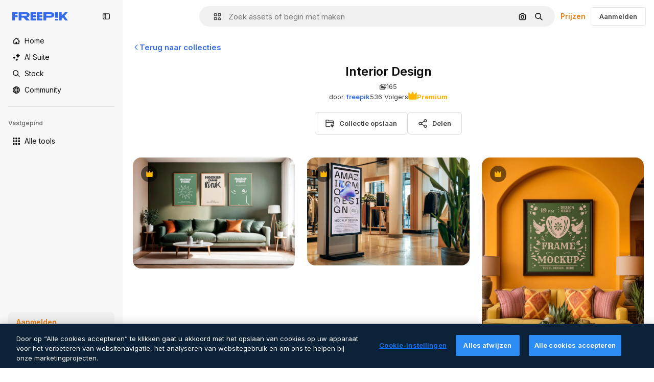

--- FILE ---
content_type: text/javascript
request_url: https://static.cdnpk.net/_next/static/chunks/pages/collection-2d3b17d5c8ed4f33.js
body_size: 317
content:
!function(){try{var n="undefined"!=typeof window?window:"undefined"!=typeof global?global:"undefined"!=typeof self?self:{},e=(new n.Error).stack;e&&(n._sentryDebugIds=n._sentryDebugIds||{},n._sentryDebugIds[e]="22826d0a-3c1b-4cb5-a04c-725675fcc5ab",n._sentryDebugIdIdentifier="sentry-dbid-22826d0a-3c1b-4cb5-a04c-725675fcc5ab")}catch(n){}}(),(self.webpackChunk_N_E=self.webpackChunk_N_E||[]).push([[5186,6329,2488,826,7967,8454],{8247:function(n,e,t){(window.__NEXT_P=window.__NEXT_P||[]).push(["/collection",function(){return t(55063)}])},55063:function(n,e,t){"use strict";t.r(e),t.d(e,{__N_SSP:function(){return u},default:function(){return c.Z}});var c=t(43244),u=!0}},function(n){n.O(0,[9702,5817,1625,3599,8538,1633,7092,9203,4765,3337,1652,3630,8115,2752,3065,7452,7301,7436,1821,9762,5239,1714,8984,9524,6422,6513,2911,2888,9774,179],function(){return n(n.s=8247)}),_N_E=n.O()}]);

--- FILE ---
content_type: text/javascript
request_url: https://static.cdnpk.net/_next/static/chunks/2911-0807bc68407aa123.js
body_size: 23519
content:
!function(){try{var e="undefined"!=typeof window?window:"undefined"!=typeof global?global:"undefined"!=typeof self?self:{},t=(new e.Error).stack;t&&(e._sentryDebugIds=e._sentryDebugIds||{},e._sentryDebugIds[t]="2abf3136-cab5-4ce8-8e59-6f17bdb623ab",e._sentryDebugIdIdentifier="sentry-dbid-2abf3136-cab5-4ce8-8e59-6f17bdb623ab")}catch(e){}}();"use strict";(self.webpackChunk_N_E=self.webpackChunk_N_E||[]).push([[2911,8851,544,364],{54907:function(e,t,n){n.d(t,{F1:function(){return r},fK:function(){return l},lY:function(){return o}}),n(9299);var r="_1a81dk51",o="_1a81dk55",l="text-surface-accent-0 $font-bold"},69223:function(e,t,n){n.d(t,{P:function(){return a}});var r=n(97458),o=n(33523),l=n(78510);let a=()=>"author"===(0,l.Jn)("format")?(0,r.jsx)("div",{className:"mb-5"}):(0,r.jsxs)("div",{className:"flex items-center",children:[(0,r.jsx)(o.O.Rect,{className:"h-[25.6px] w-10"}),(0,r.jsx)(o.O.Rect,{className:"ml-2 h-[25.6px] w-28"})]})},18377:function(e,t,n){n.d(t,{e:function(){return s},d:function(){return a.d}});var r=n(97458),o=n(53344),l=n.n(o),a=n(54565);let i=l()(()=>n.e(6106).then(n.bind(n,76106)).then(e=>e.EnabledClipboardNotSupportedAdvice),{loadableGenerated:{webpack:()=>[76106]},ssr:!1}),s=()=>(0,a.Q)()?null:(0,r.jsx)(i,{})},54565:function(e,t,n){n.d(t,{Q:function(){return l},d:function(){return a}});var r=n(7616);let o=(0,n(24399).cn)(!0),l=()=>(0,r.Dv)(o),a=()=>(0,r.b9)(o)},38794:function(e,t,n){n.d(t,{X:function(){return l}});var r=n(97458),o=n(33523);let l=e=>{let{length:t=1,className:n}=e;return Array.from({length:t},(e,t)=>t).map(e=>(0,r.jsxs)("div",{className:n,children:[(0,r.jsx)(o.O.Rect,{style:{height:340},className:"$mb-20 $w-full"}),(0,r.jsx)(o.O.Rect,{className:"$mb-10 $h-20 $w-1/3"}),(0,r.jsx)(o.O.Rect,{className:"$h-15 $w-1/2"})]},e))}},92793:function(e,t,n){n.d(t,{F:function(){return f}});var r=n(97458),o=n(23113),l=n(53344),a=n.n(l),i=n(11651),s=n(51189),c=n(3056),u=n(19719);let d=a()(()=>Promise.all([n.e(6473),n.e(5109)]).then(n.bind(n,95109)).then(e=>e.Draggable),{loadableGenerated:{webpack:()=>[95109]}}),m=a()(()=>Promise.all([n.e(2488),n.e(9203),n.e(1633),n.e(8454),n.e(6080),n.e(5008),n.e(7301),n.e(7436),n.e(1714),n.e(6750),n.e(7945)]).then(n.bind(n,33901)).then(e=>e.RenderedCollection),{loadableGenerated:{webpack:()=>[33901]}}),f=e=>{let{title:t,subtitle:n,collections:l,button:a=null,fromElement:f="collections_block"}=e,p=(0,i.Y)(l),h=(0,o.a)("xlMax");return(0,r.jsxs)("section",{className:"w-full",children:[t&&(0,r.jsx)(u.T,{title:t,subtitle:n,children:a&&(0,r.jsx)(c.c,{...a})}),p&&(0,r.jsx)(d,{active:h,fit:!0,children:(0,r.jsx)("div",{className:s.Dq,children:p.map(e=>(0,r.jsx)("div",{className:s.rv,children:(0,r.jsx)(m,{item:e,fromElement:f})},"".concat(e.id,"-").concat(e.name)))})})]})}},3056:function(e,t,n){n.d(t,{c:function(){return i}});var r=n(97458),o=n(79235),l=n(770),a=n(25350);let i=e=>{let{type:t,link:n,icon:i,position:s,title:c,color:u}=e,d=(0,o.E3)();return(0,r.jsxs)(a.z,{onClick:()=>d(n),color:"outline"===t?"blue":u,shape:"rounded",className:"w-fit",variant:"outline"===t?"outline":"tertiary",children:["left"===s&&i&&(0,r.jsx)(l.J,{as:i,size:"base"}),c,"right"===s&&i&&(0,r.jsx)(l.J,{as:i,size:"base"})]})}},19719:function(e,t,n){n.d(t,{T:function(){return a}});var r=n(97458),o=n(57291),l=n(87310);let a=e=>{let{title:t,subtitle:n,children:a}=e;return(0,r.jsxs)("header",{className:(0,o.cx)("mb-6 flex w-full flex-col gap-4 md:flex-row md:justify-between md:gap-0 lg:mb-8",!n&&"pb-8"),children:[(0,r.jsxs)("div",{children:[(0,r.jsx)("h2",{className:(0,o.cx)(n?l.cx:l.c_),children:t}),n&&(0,r.jsx)("p",{className:l.im,children:n})]}),a]})}},64275:function(e,t,n){n.d(t,{F:function(){return r.F}});var r=n(92793)},66209:function(e,t,n){n.d(t,{I:function(){return s},N:function(){return a.N}});var r=n(97458),o=n(53344),l=n.n(o),a=n(81087);let i=l()(()=>Promise.all([n.e(978),n.e(8512)]).then(n.bind(n,78512)).then(e=>e.ConfirmSafariClipboardComponent),{loadableGenerated:{webpack:()=>[78512]},ssr:!1}),s=()=>{let{onSucess:e}=(0,a.N)();return e&&(0,r.jsx)(i,{})}},81087:function(e,t,n){n.d(t,{N:function(){return l}});var r=n(7616);let o=(0,n(24399).cn)(null),l=()=>{let[e,t]=(0,r.KO)(o);return{onClose:()=>t(null),setConfirm:e=>t({onSuccess:e}),onSucess:null==e?void 0:e.onSuccess}}},63123:function(e,t,n){n.d(t,{CC:function(){return o},KW:function(){return a},NG:function(){return r},jN:function(){return l}});let r=124,o=180,l=140,a=160},70870:function(e,t,n){n.d(t,{n:function(){return l}});var r=n(2209),o=n(52983);let l=e=>{let[t,n]=(0,o.useState)({height:null,width:null}),l=(0,o.useCallback)(()=>{let t=null==e?void 0:e.current;if(!t)return;let{width:r,height:o}=t.getBoundingClientRect();n({width:r,height:o})},[e]),a=(0,r.y)(l,500);return(0,o.useEffect)(()=>{l();let t=null==e?void 0:e.current,n=new ResizeObserver(a);return t&&n.observe(t),()=>{t&&n.unobserve(t)}},[a,l,e]),t}},29085:function(e,t,n){n.d(t,{Q:function(){return r}});let r=(0,n(52983).createContext)(null)},20339:function(e,t,n){n.d(t,{l:function(){return i}});var r=n(97458),o=n(65122),l=n(52983),a=n(29085);let i=e=>{let{children:t,thumbnailHeight:n}=e,[i,s]=(0,l.useState)(!1),c=(0,o.e)(),u=(0,l.useCallback)(()=>{c||n<90||s(!0)},[c,n]),d=(0,l.useCallback)(()=>{s(!1)},[]),m=(0,l.useMemo)(()=>({attributionEnabled:i,showAttribution:u,hideAttribution:d,thumbnailHeight:n}),[i,d,u,n]);return(0,l.useEffect)(()=>{i&&setTimeout(()=>{d()},15e3)},[i,d]),(0,r.jsx)(a.Q.Provider,{value:m,children:t})}},50987:function(e,t,n){n.d(t,{J:function(){return l}});var r=n(52983),o=n(29085);let l=()=>{let e=(0,r.useContext)(o.Q);if(null===e)throw Error("useAttributionThumbnailState must be used within a AttributionThumbnailContext");return e}},52294:function(e,t,n){n.d(t,{N:function(){return c}});var r=n(97458),o=n(770),l=n(9249),a=n(24985),i=n(10893),s=n(59470);let c=()=>{let{t:e}=(0,i.$G)("common");return(0,r.jsxs)("span",{className:s.q,children:[(0,r.jsx)(l.T,{children:e("generatedByAI")}),(0,r.jsx)(o.J,{as:a.Z,size:"sm",className:"$text-white"})]})}},4784:function(e,t,n){n.d(t,{s:function(){return u}});var r=n(97458),o=n(86101),l=n(770),a=n(9249),i=n(92336),s=n(10893),c=n(70654);let u=()=>{let{t:e}=(0,s.$G)("detail");return(0,r.jsx)(o.u,{side:"bottom",trigger:(0,r.jsxs)("span",{className:c.z7,children:[(0,r.jsx)(a.T,{children:"Premium"}),(0,r.jsx)(l.J,{as:i.Z,size:"base",className:"text-white"})]}),backgroundColor:"grayEbony",colorText:"white",zIndex:2,hideOnLeaveHover:!0,className:c.Db,arrowClassName:c.Ri,defaultPadding:!1,children:e("checkedCrownTooltip")})}},70654:function(e,t,n){n.d(t,{Db:function(){return o},Ri:function(){return l},z7:function(){return r}});let r="flex size-[29px] items-center justify-center rounded-full",o="max-w-[200px] p-2 text-center",l="text-surface-foreground-0"},41776:function(e,t,n){n.d(t,{w:function(){return h}});var r=n(97458),o=n(86101),l=n(54455),a=n(770),i=n(9249),s=n(83273),c=n(10893),u=n(49558),d=n(52983),m=n(65724);let f=e=>{let{children:t,location:n,category:o,action:l,urlParams:a,className:i,onButtonClick:s=()=>void 0,resourceData:c,modalType:f="premiumContent"}=e,p=(0,m.W)(),h=(0,d.useMemo)(()=>({category:o,location:n,action:l,resource_id:c.id}),[l,o,c.id,n]),[x,v]=(0,u.n9)(h);return(0,d.useEffect)(()=>{x()},[x]),(0,r.jsx)("button",{className:i,onClick:()=>{s(),v(),p({checkoutQueryParams:a,modalType:f,resourceData:c,origin:n})},children:t})};var p=n(70654);let h=e=>{let{resource:t,urlParams:n,category:u}=e,{t:d}=(0,c.$G)(["common","detail"]),m=(0,l.E)(),h=(0,r.jsxs)("span",{className:p.z7,"data-cy":"search-results-crown",children:[(0,r.jsx)(i.T,{children:"Premium"}),(0,r.jsx)(a.J,{as:s.Z,size:"sm",className:"$text-yellowPremium"})]});return(0,r.jsxs)(o.u,{side:"bottom",trigger:h,backgroundColor:"grayEbony",colorText:"white",zIndex:2,className:p.Db,defaultPadding:!1,arrowClassName:p.Ri,children:[d("detail:premiumCrownTooltip")," ",(0,r.jsx)(f,{className:"$text-yellowSin inline-flex text-sm font-semibold",location:"thumbnail",urlParams:n,category:u,action:m?"upgrade":"get_plan",resourceData:t,children:d(m?"common:upgrade":"common:goPremium")})]})}},59470:function(e,t,n){n.d(t,{q:function(){return r}});let r="flex size-8 items-center justify-center rounded-full bg-overlay-dialog"},3999:function(e,t,n){n.d(t,{u:function(){return l}});var r=n(80847),o=n(73527);let l=e=>{let{previewUrl:t,additionalParams:n={}}=e,l=(0,o.f)(),a={...n,...l?{w:"740",q:"80"}:{q:"80"}};return(0,r.o)(t,a)}},65724:function(e,t,n){n.d(t,{W:function(){return a}});var r=n(49558),o=n(52983),l=n(21455);let a=function(e){let t=arguments.length>1&&void 0!==arguments[1]?arguments[1]:"",n=arguments.length>2&&void 0!==arguments[2]?arguments[2]:"resource_detail_premium",{setShowModal:a,setOrigin:i,setTrackerClick:s,setResourceData:c,setCheckoutQueryParams:u,setModalType:d}=(0,l.u)(),m=(0,o.useMemo)(()=>({category:t,location:n,ACTION:"go_premium",...e&&{resource_id:e}}),[t,n,e]),[f,p]=(0,r.n9)(m);return(0,o.useCallback)(e=>{let{resourceData:t,origin:n,onButtonClick:r=()=>void 0,checkoutQueryParams:o,modalType:l="premiumContent"}=e;i(n),s(()=>p),c(t),u(o),d(l),f(),r(),a(!0)},[i,s,c,u,d,f,a,p])}},77300:function(e,t,n){n.d(t,{H:function(){return r}});let r=e=>o(e)?e:{href:e},o=e=>"object"==typeof e&&"href"in e},98155:function(e,t,n){n.d(t,{k:function(){return f}});var r=n(97458),o=n(23113),l=n(770),a=n(25350),i=n(34428),s=n(57291),c=n(58058),u=n.n(c),d=n(10893),m=n(77300);let f=e=>{let{nextHref:t}=e,{href:n,as:c}=(0,m.H)(t),f=(0,o.a)("mdMax"),{t:p}=(0,d.$G)("common");return(0,r.jsx)(a.z,{asChild:!0,title:p("nextPage"),size:f?"sm":"md",className:(0,s.cx)("$flex $items-center $justify-center $w-full md:$w-auto"),"data-cy":"pagination-next","data-testid":"pagination-next",variant:"secondary",children:(0,r.jsxs)(u(),{href:n,as:c,children:[(0,r.jsx)("span",{className:"$mr-10 $hidden md:$block",children:p("nextPage")}),(0,r.jsx)(l.J,{as:i.Z})]})})}},51865:function(e,t,n){n.d(t,{C:function(){return d}});var r=n(97458),o=n(14657),l=n(770),a=n(76747),i=n(58058),s=n.n(i),c=n(10893),u=n(77300);let d=e=>{let{prevHref:t}=e,{href:n,as:i}=(0,u.H)(t),{t:d}=(0,c.$G)("common");return(0,r.jsx)(s(),{href:n,as:i,passHref:!0,legacyBehavior:!0,prefetch:!1,children:(0,r.jsx)(o.gg,{as:"a",size:"xs",square:!0,color:"custom",title:d("prevPage"),className:"$flex $h-45 $w-full $items-center $justify-center $border-xs $border-surface-1 $text-surface-foreground-0 hover:$border-black md:$h-40 md:$w-auto dark:border-neutral-850 dark:hover:border-neutral-750",children:(0,r.jsx)(l.J,{as:a.Z})})})}},26237:function(e,t,n){n.d(t,{k:function(){return c}});var r=n(97458),o=n(52600),l=n(18503),a=n(52983),i=n(73527);let s=e=>e.nodeType===Node.ELEMENT_NODE,c=e=>{let{children:t,className:n}=e,c=(0,a.useRef)(null),p=(0,i.f)();return u(()=>{let e;let t=()=>window.matchMedia("(min-width: ".concat(p?o.BREAKPOINTS["2xs"]:o.BREAKPOINTS.xs,"px)")).matches,n=c.current;if(!n)return;let r=Array.from(n.children);if(!(null==r?void 0:r.length))return;let l=()=>{let e=t(),o=parseInt(window.getComputedStyle(n).getPropertyValue("grid-row-gap")),l=d(r);l.forEach((t,n)=>{if(!(t.element instanceof HTMLElement)||(t.element.style.marginTop="0",!e))return;let r=m(t.element),a=n-1;for(;a>=0;){let e=l[a];if(s(e.element)&&e.left===t.left){t.element.style.marginTop=-(r-f(e.element)-o)+"px";break}a-=1}})},a=()=>{cancelAnimationFrame(e),e=requestAnimationFrame(l)};return t()&&a(),window.addEventListener("resize",a),()=>{window.removeEventListener("resize",a),cancelAnimationFrame(e)}},[t,n]),(0,r.jsx)("div",{ref:c,className:(0,l.m)("grid grid-cols-1 items-start",p?"gap-6 sm:grid-cols-2 md:grid-cols-3 2xl:grid-cols-4":"gap-7 xs:grid-cols-2 md:grid-cols-3 xl:grid-cols-4 2xl:grid-cols-5",n),children:t})},u=a.useLayoutEffect,d=e=>e.map(e=>({element:e,left:e.getBoundingClientRect().left})),m=e=>e.getBoundingClientRect().top+window.scrollY,f=e=>e.getBoundingClientRect().bottom+window.scrollY},28851:function(e,t,n){n.r(t),n.d(t,{VideoContentComponent:function(){return d}});var r=n(97458),o=n(23113),l=n(62897),a=n(57291),i=n(78364),s=n(52983),c=n(3223),u=n(65229);let d=e=>{let{duration:t,videoSrc:n,poster:d,isInViewport:f,classNames:p="",pauseAndPlay:h=!1,id:x=0,premium:v=!1,position:b=0,enableGaTracker:g=!1,checkHover:j=!1,orientation:w}=e,y=(0,o.a)("lg"),_=(0,s.useRef)(null),$=(0,s.useRef)(null),k=(0,s.useRef)(),N=(0,s.useRef)(!1),C=(0,s.useRef)(!1),z=(0,s.useCallback)(()=>{let e=$.current;e&&(k.current=setTimeout(()=>{var t,n,r;e.src=e.dataset.src,h?(N.current||(null===(n=_.current)||void 0===n||n.load(),N.current=!0),null===(t=_.current)||void 0===t||t.play()):null===(r=_.current)||void 0===r||r.load()},150))},[h]),E=(0,s.useCallback)(()=>{clearTimeout(k.current);let e=$.current;if(e){var t,n;h?null===(t=_.current)||void 0===t||t.pause():(e.removeAttribute("src"),null===(n=_.current)||void 0===n||n.load())}},[h]),R=(0,c.z)({id:x,type:"video",premium:v,position:b}),P=(0,s.useCallback)(()=>{C.current||(R(),C.current=!0)},[R]);return(0,r.jsxs)(r.Fragment,{children:[(0,r.jsx)("video",{width:480,height:270,className:(0,i.W)(p,u.R),ref:_,preload:"metadata",onLoadStart:()=>{g&&P()},autoPlay:y,poster:d,muted:!0,playsInline:!0,loop:!0,"aria-hidden":"true",children:f&&(0,r.jsx)("source",{ref:$,"data-src":n,type:"video/mp4"})}),(0,r.jsx)("div",{className:"pointer-events-auto absolute inset-0","aria-hidden":"true",onMouseOver:z,onMouseOut:E}),f&&(0,r.jsxs)(r.Fragment,{children:[(0,r.jsx)("div",{role:"presentation",className:m({checkHover:j})}),(0,r.jsx)("header",{className:(0,a.cx)("pointer-events-none absolute flex w-full max-w-[calc(100%-20px)] items-baseline justify-end gap-1 transition-all","vertical"!==w?"bottom-4 mx-1":"bottom-3 mx-2"),children:!!t&&(0,r.jsx)("div",{className:"rounded-xl bg-overlay-dialog px-2 py-1 text-xs font-semibold text-white opacity-100 group-hover:opacity-0",children:(0,l.Z)(null!=t?t:0)})})]})]})},m=(0,a.j)("pointer-events-none absolute inset-0 rounded-xl opacity-0 transition-opacity [background:linear-gradient(180deg,rgba(0,0,0,0.1)_0%,rgba(0,0,0,0.4)_100%)] group-hover:opacity-100",{variants:{checkHover:{false:"[article:hover_&]:opacity-100",true:""}}})},65229:function(e,t,n){n.d(t,{R:function(){return r}});let r="block absolute w-full h-full object-cover object-center $overflow-hidden rounded-xl left-0 top-0 right-0 bottom-0"},38012:function(e,t,n){n.d(t,{p:function(){return r}});let r=(0,n(57291).cx)("focus:bg-surface-0/30 pointer-events-auto flex h-10 cursor-pointer items-center justify-center gap-2 rounded-full bg-surface-0 text-xs font-semibold text-surface-foreground-0 hover:bg-surface-3")},17722:function(e,t,n){n.d(t,{B:function(){return a}});var r=n(97458),o=n(86101),l=n(10893);let a=e=>{let{blockStatus:t=!1,children:n,align:a,container:i,side:s="top"}=e,{t:c}=(0,l.$G)(["common","funnelModal"]);return(0,r.jsx)(o.u,{trigger:n,showTooltip:!!t,colorText:"white",backgroundColor:"grayOxford",rounded:!0,align:a,container:i,side:s,children:c("resource"===t?"common:handlePremiumResourceEnterprise":"funnelModal:contactWithAdminTitle")})}},10997:function(e,t,n){n.d(t,{K:function(){return r}});let r=(0,n(52983).createContext)(void 0)},33956:function(e,t,n){n.d(t,{T:function(){return r}});let r=(0,n(52983).createContext)(void 0)},5298:function(e,t,n){n.d(t,{t:function(){return s}});var r=n(97458),o=n(52983),l=n(73459),a=n(10997),i=n(33956);let s=e=>{let{children:t,resourceId:n}=e,[s,c]=(0,o.useState)(!1);(0,l.n)((0,o.useCallback)(()=>{c(!1)},[])),(0,o.useEffect)(()=>{c(!1)},[n]);let u=(0,o.useMemo)(()=>({openPostDownload:()=>c(!0),closePostDownload:()=>c(!1)}),[c]);return(0,r.jsx)(i.T.Provider,{value:s,children:(0,r.jsx)(a.K.Provider,{value:u,children:t})})}},83952:function(e,t,n){n.d(t,{j:function(){return i}});var r=n(97458),o=n(69223),l=n(45239),a=n(88382);let i=()=>(0,r.jsx)(l.f,{introContent:(0,r.jsx)(o.P,{}),children:(0,r.jsx)(a.e,{})})},88382:function(e,t,n){n.d(t,{e:function(){return s}});var r=n(97458),o=n(33523),l=n(18503),a=n(26237),i=n(61821);let s=e=>{let{className:t,itemsCount:n}=e,s=Array.from({length:null!=n?n:i.a5},(e,t)=>t);return(0,r.jsx)(a.k,{children:s.map(e=>(0,r.jsx)("div",{className:"flex aspect-square w-full items-center justify-center",children:(0,r.jsx)(o.O.Rect,{className:(0,l.m)("h-full rounded-xl",t)})},e))})}},53343:function(e,t,n){n.d(t,{e:function(){return o.e},j:function(){return r.j}});var r=n(83952),o=n(88382)},74801:function(e,t,n){n.d(t,{R:function(){return f}});var r=n(97458),o=n(23113),l=n(53344),a=n.n(l),i=n(52983),s=n(37930),c=n(71788),u=n(67651),d=n(9965);let m=a()(()=>Promise.resolve().then(n.bind(n,37930)).then(e=>e.ActionsThumbnail),{loadableGenerated:{webpack:()=>[37930]},ssr:!1}),f=e=>{let{item:t,position:n,fromView:l,children:a,isModal:f,priority:p,uuid:h,resizeParameter:x,blockViewSimilar:v,page:b,observeItem:g,className:j,canPinResource:w}=e,{id:y,name:_,author:$,type:k,preview:{url:N},premium:C,slug:z,isEditableInWepik:E,isEditableInMockup:R,isAIGenerated:P,url:T}=t,I="".concat((0,c.k)(C,k),"/").concat(z,"_").concat(y,".htm"),S=(0,i.useRef)(null),M=(0,o.a)("sm"),D=!(0,u.h)($.id);return(0,d.W)({itemRef:S,position:n,page:b,observeItem:g}),(0,r.jsx)(s.ImageThumbnail,{item:t,position:n,fromView:l,ref:S,isModal:f,dataCy:"resource-thumbnail",priority:p,uuid:h,resizeParameter:x,blockViewSimilar:v,className:j,canPinResource:w,children:M&&(0,r.jsx)(m,{id:y,name:_,author:$,media:N,url:I,description:_,isDownloadEnabled:D,thumbnailRef:S,width:t.preview.width,height:t.preview.height,isEditableInWepik:E,isEditableInMockup:R,premium:C,type:k,isAIGenerated:P,detailLink:T,fromView:l,position:n,isModal:f,children:a})})}},47149:function(e,t,n){n.r(t),n.d(t,{Seo:function(){return f}});var r=n(97458),o=n(45227),l=n(25983),a=n(70727),i=n(16388),s=n.n(i),c=n(52983),u=n(12976);let d=[{rel:"preconnect",href:"https://img.freepik.com"},{rel:"preconnect",href:u.p},{rel:"preconnect",href:"https://static.cdnpk.net"},{rel:"dns-prefetch",href:"https://img.freepik.com"}],m=e=>{let{title:t,description:n,url:r,image:o,hashtags:l=[],type:a}=e;return(0,c.useMemo)(()=>{let e=null!=o?o:{url:"".concat(u.p,"/meta-tags-social/og-freepik-home-en.png?w=1200&h=675"),width:1200,height:675},i="".concat(n).concat(l.length>0?" ".concat(l.map(e=>"#".concat(e)).join(" ")):"");return[{property:"og:title",content:t},{property:"og:description",content:i},{property:"og:type",content:a},{property:"og:url",content:r},{property:"og:image",content:e.url},{property:"og:image:width",content:"".concat(e.width)},{property:"og:image:height",content:"".concat(e.height)},{property:"og:image:alt",content:t},{property:"og:site_name",content:"Freepik"},{property:"fb:admins",content:"1031507953"},{property:"twitter:card",content:"summary_large_image"},{property:"twitter:site",content:"@freepik"},{property:"twitter:creator",content:"@freepik"},{property:"twitter:title",content:t},{property:"twitter:image:src",content:e.url},{property:"twitter:url",content:r},{property:"twitter:description",content:i}]},[o,n,l,t,a,r])},f=e=>{var t;let{title:n,description:i,cdns:u,image:f,alternates:p,noIndex:h=!1,excludeCanonical:x=!1,replaceCanonical:v=[],hashtags:b,forceUrl:g,type:j="article",ogTitle:w,ogDescription:y,onlyNoIndex:_=!1}=e,$=(0,l.ZK)(),k=(0,o.to)({withParams:!1,replacePaths:!0}),N=(0,o.to)({withQuery:!1,withParams:!1,replacePaths:!0}),C=m({title:null!=w?w:n,description:null!=y?y:i,url:null!=g?g:k,image:f,hashtags:b,type:j}),z=(0,c.useMemo)(()=>v.reduce((e,t)=>{let{matcher:n,replace:r}=t;return e.replace(n,r)},N),[N,v]);return(0,r.jsxs)(s(),{children:[(0,r.jsx)("title",{children:n}),i&&(0,r.jsx)("meta",{name:"description",content:i}),C.map(e=>{let{property:t,content:n}=e;return(0,r.jsx)("meta",{property:t,content:n},t)}),d.map(e=>{let{rel:t,href:n,crossOrigin:o}=e;return(0,r.jsx)("link",{rel:t,href:n,crossOrigin:o},"".concat(t,"-").concat(n,"-").concat(o))}),null==u?void 0:u.map(e=>(0,r.jsx)("link",{rel:"dns-prefetch",href:e},e)),(0,r.jsx)("meta",{name:"p:domain_verify",content:"fdda3a988da750af54ad90466dd90119"}),(0,r.jsx)("meta",{name:"facebook-domain-verification",content:"3oh58risl8zubokve93o200pvyihj0"}),(0,r.jsx)("meta",{name:"robots",content:"max-image-preview:large"}),(0,r.jsx)("meta",{name:"lang",content:$}),_&&(0,r.jsx)("meta",{name:"robots",content:"noindex"}),!_&&(h||a.tp.includes($))&&(0,r.jsx)("meta",{name:"robots",content:"noindex, nofollow, noarchive"}),!x&&(0,r.jsx)("link",{rel:"canonical",href:null!=g?g:z}),null==p?void 0:null===(t=p.langs)||void 0===t?void 0:t.filter(e=>!a.tp.includes(e.lang)).map(e=>{let{href:t,lang:n}=e;return(0,r.jsx)("link",{rel:"alternate",hrefLang:n,href:t},n)}),(null==p?void 0:p.default)&&(0,r.jsx)("link",{rel:"alternate",hrefLang:"x-default",href:null==p?void 0:p.default}),"en"===$&&(0,r.jsx)("link",{rel:"manifest",href:"/manifest.json"})]})}},80762:function(e,t,n){n.d(t,{E:function(){return a}});var r=n(97458),o=n(99881),l=n(60364);let a=e=>{let{hasSearchByImage:t=!0,enableShortcut:n=!0,forceShowAssetTypesInAutocomplete:a=!1,alternates:i}=e;return(0,r.jsx)(o.y,{searchBar:(0,r.jsx)(l.SearchForm,{enableShortcut:n,hasSearchByImage:t,showAssetTypesInAutocomplete:a,className:"mx-auto lg:max-w-[800px]"}),alternates:i})}},72250:function(e,t,n){n.r(t),n.d(t,{SearchBar:function(){return r.E}});var r=n(80762)},60364:function(e,t,n){n.r(t),n.d(t,{SearchForm:function(){return r.U}});var r=n(68115)},97797:function(e,t,n){n.d(t,{Y:function(){return p}});var r=n(97458),o=n(57291),l=n(52294),a=n(65122),i=n(9249),s=n(41776),c=n(4784),u=n(59470),d=n(63081),m=n(33247);let f=e=>{let{id:t,name:n,poster:o,authorName:l}=e,f=(0,a.e)(),p=(0,m.R)()({type:"video",authorName:l,isPremium:!0,isAIGenerated:!1,eventName:"download__thumbnail_crown"});return p.append("origin","".concat(d.Ej,"_premium_video")),(0,r.jsxs)("span",{className:u.q,"data-cy":"premium-resource-crown",children:[(0,r.jsx)(i.T,{children:"Premium"}),f?(0,r.jsx)(c.s,{}):(0,r.jsx)(s.w,{resource:{id:t,name:n,mediaUrl:o,resourceType:"video"},urlParams:new URLSearchParams(p),category:"video"})]})},p=e=>{let{id:t,name:n,poster:a,authorName:i,isPremium:s,isAIGenerated:c,orientation:u}=e;return(0,r.jsxs)("div",{className:(0,o.cx)("absolute flex","vertical"!==u?"left-4 top-4 gap-2":"left-3 top-3 gap-1"),children:[s&&(0,r.jsx)(f,{id:t,name:n,poster:a,authorName:i}),c&&(0,r.jsx)(l.N,{})]})}},37908:function(e,t,n){n.d(t,{v:function(){return c}});var r=n(97458),o=n(57291),l=n(63123),a=n(70870),i=n(18666),s=n(38012);let c=e=>{let{id:t,name:n,poster:c,orientation:u,containerRef:d}=e,{width:m}=(0,a.n)(d),f=!!(m&&m>=l.CC);return(0,r.jsx)(i.B,{buttonClassName:(0,o.cx)("absolute bottom-4 left-4 flex items-center gap-1 text-sm font-semibold transition-opacity",s.p,f?"px-4 py-0":"p-3","vertical"!==u?"bottom-4 left-4":"bottom-3 left-3"),id:t,name:null!=n?n:"",preview:{width:0,height:0,url:null!=c?c:""},type:"video",inThumbnail:!0,showLabel:f})}},41571:function(e,t,n){n.d(t,{p:function(){return r.pD},r:function(){return o}});var r=n(52215);let o="".concat(r.pD,"/collections/images/no-resources.svg")},63081:function(e,t,n){n.d(t,{Bm:function(){return l},Ej:function(){return o}});var r=n(7858);let o="resource_detail",l=[o,"freepik_web_download_limit"];Object.values(r.a2)},12976:function(e,t,n){n.d(t,{p:function(){return r.p},r:function(){return r.r}});var r=n(41571)},12510:function(e,t,n){n.d(t,{i:function(){return N}});var r=n(97458),o=n(54606),l=n(83897),a=n(22196),i=n(58932),s=n(7616),c=n(51780),u=n.n(c),d=n(52983),m=n(23113),f=n(72538);let p=()=>{let e=(0,m.a)("lgMax"),[t,n]=(0,s.KO)(f.jL),r=(0,s.b9)(f.xk),[o,l]=(0,s.KO)(f.tL);(0,d.useEffect)(()=>{let e=()=>{r(!1)};return u().events.on("routeChangeComplete",e),()=>{u().events.off("routeChangeComplete",e)}},[r]),(0,d.useEffect)(()=>{if(e||"floating"!==o)return},[e,t,n,o,l])};var h=n(73506),x=n(99881),v=n(84925),b=n(36773),g=n(9439),j=n(20824),w=n(83692),y=n(53344),_=n.n(y),$=n(60364);let k=_()(()=>n.e(1280).then(n.bind(n,32644)).then(e=>e.Notifications),{loadableGenerated:{webpack:()=>[32644]},ssr:!1}),N=e=>{let{includeSearchBar:t,topBanner:n,alternates:c,obfuscateLanguageLinks:u,children:d}=e;p();let m=(0,s.Dv)(o.k),f=null;return"client"===m.status&&m.isLoggedIn&&(f=m.fullInfo.id),(0,r.jsx)(g.e,{brazeKey:"8086d9ee-1f81-4508-ba9f-3a661635ac90",children:(0,r.jsx)(j.X,{userId:f,waitingData:"client"!==m.status,children:(0,r.jsx)(b.V,{children:(0,r.jsxs)(a.D,{children:[(0,r.jsx)(i.J,{children:(0,r.jsx)(h.U,{enableClientSideNavigation:!0})}),(0,r.jsxs)(l.A,{children:[(0,r.jsx)(k,{}),n&&(0,r.jsx)(v.TopBanner,{...n}),t&&(0,r.jsx)("div",{className:"sticky top-0 z-[1] bg-surface-0",children:(0,r.jsx)(x.y,{searchBar:(0,r.jsx)($.SearchForm,{hasSearchByImage:!0,showAssetTypesInAutocomplete:!0,className:"mx-auto lg:max-w-[800px]"}),alternates:c})}),d,(0,r.jsx)(w.$,{alternates:c,obfuscateLanguageLinks:u})]})]})})})})}},71788:function(e,t,n){n.d(t,{k:function(){return o}});var r=n(25983);let o=function(e,t){let n=arguments.length>2&&void 0!==arguments[2]&&arguments[2];return(0,r.$T)("/".concat("".concat(e?"premium":"free"),"-").concat("".concat(n&&"photo"===t?"ai-image":t)))}},55201:function(e,t,n){n.d(t,{h:function(){return r},l:function(){return o}});let r="sendToAISuiteEvent",o="/pikaso"},80751:function(e,t,n){n.d(t,{H:function(){return a}});var r=n(2394),o=n(52983),l=n(27310);let a=()=>{let e=(0,r.E)(),t=(0,l.C)();return(0,o.useCallback)(n=>{let{tool:r,canUserDownloadResource:o}=n,l=t(r),a=!l&&e,i=!o&&e,s=!1;return a?s="tool":i&&(s="resource"),{canUseTool:l,blockStatus:s}},[t,e])}},73459:function(e,t,n){n.d(t,{n:function(){return l}});var r=n(52983),o=n(55201);let l=e=>{(0,r.useEffect)(()=>{let t=()=>{e()};return window.addEventListener(o.h,t),()=>{window.removeEventListener(o.h,t)}},[e])}},93898:function(e,t,n){n.d(t,{B:function(){return r}});let r=(0,n(52983).createContext)({})},98836:function(e,t,n){n.d(t,{n:function(){return h}});var r=n(97458),o=n(72234),l=n(58443),a=n(68147),i=n(56106),s=n(26324),c=n(25983),u=n(52983),d=n(72118),m=n(55408);let f=e=>{let{uuid:t,searchTrackingCode:n,page:r,userId:o,isUserPremium:l,userData:a,country:i,language:s,walletId:c}=e,f=(0,u.useRef)([]),p=(0,u.useRef)(null),h=(0,u.useCallback)(()=>{var e,u,h,x;let v=f.current;if(0===v.length)return;let b=new URLSearchParams({partner:"data",event_at:Date.now().toString(),batch_size:v.length.toString(),...t&&{uuid:t},ga_client_id:null!==(e=d.Z.get("_ga"))&&void 0!==e?e:"",user_id:null!==(u=null==o?void 0:o.toString())&&void 0!==u?u:"0",is_premium_user:l?"1":"0",user_type:null!==(h=null==a?void 0:a.user_type_fr)&&void 0!==h?h:"anonymous",...c&&{wallet_id:c},...i&&{country_iso_code:i},...s&&{language_iso_code:s},page:null!==(x=null==r?void 0:r.toString())&&void 0!==x?x:"1",...n&&{track:n},items:JSON.stringify(v)}),g="send&event&".concat(b.toString());(0,m.O)(g),f.current=[],p.current&&(clearTimeout(p.current),p.current=null)},[i,l,s,r,n,null==a?void 0:a.user_type_fr,o,t,c]),x=(0,u.useCallback)(()=>{p.current||(p.current=setTimeout(()=>{h()},2e3))},[h]),v=(0,u.useCallback)(e=>{f.current.push(e),f.current.length>=10?h():x()},[h,x]);return(0,u.useEffect)(()=>()=>{p.current&&clearTimeout(p.current),f.current.length>0&&h()},[h]),v};var p=n(93898);let h=e=>{let{children:t,searchTrackingCode:n,vertical:d,page:m,uuid:h}=e,x=(0,a.I)(),v=(0,i.H)(),b=(0,o.Lh)(),g=(0,l.D)(),j=(0,s.N)(),w=(0,c.ZK)(),y=(0,u.useMemo)(()=>({uuid:h,searchTrackingCode:n,page:m,userId:null!=x?x:void 0,isUserPremium:v,userData:null!=g?g:void 0,country:null!=j?j:void 0,walletId:null!=b?b:void 0}),[h,n,m,x,v,g,j,b]),_=f(y),$=(0,u.useMemo)(()=>({...y,vertical:d,language:w,addEventTrackerToQueue:_}),[y,d,w,_]);return(0,r.jsx)(p.B.Provider,{value:$,children:t})}},94304:function(e,t,n){n.d(t,{n:function(){return r.n},o:function(){return o.o}});var r=n(98836),o=n(80847)},80847:function(e,t,n){n.d(t,{o:function(){return f}});let r={anonymous:"anonymous",premium:"payment"};var o=n(2606),l=n(68147),a=n(91394),i=n(56106),s=n(96986),c=n(52983),u=n(70730),d=n(80144);let m={premium:"P",nonPremium:"R"},f=(e,t)=>{let n=(0,s.P)(),f=(0,a.d)(),p=(0,l.I)(),h=(0,i.H)(),x=(0,o.A)(),v=(0,u.I)(),{searchTrackingCode:b}=(0,d.i)(),g=(0,c.useMemo)(()=>{let e=new URLSearchParams;if(n&&n.userType!==r.anonymous&&n.userId){let t=m[n.userType===r.premium?"premium":"nonPremium"];e.append("uid","".concat(t).concat(n.userId))}else if(x&&f){let t=m[h?"premium":"nonPremium"];e.append("uid","".concat(t).concat(p))}return v&&e.append("ga",v),b&&e.append("semt",b),t&&Object.keys(t).forEach(n=>e.append(n,t[n])),e.toString()},[t,v,x,f,h,b,p,n]);return"".concat(e).concat(g?"?".concat(g):"")}},80144:function(e,t,n){n.d(t,{i:function(){return l}});var r=n(52983),o=n(93898);let l=()=>(0,r.useContext)(o.B)},49835:function(e,t,n){n.d(t,{P:function(){return o}});var r=n(63202);let o=e=>{let{locale:t="en",user:n,perPage:o}=e,l=new URLSearchParams({locale:t});return n&&l.set("user",n),o&&l.set("perPage",o.toString()),(0,r.c)("/api/collections/trends?".concat(l.toString()),"GET")}},11651:function(e,t,n){n.d(t,{Y:function(){return c}});var r=n(91394),o=n(7616),l=n(52983),a=n(80719);let i=async(e,t)=>{let n=e.map(e=>e.id),r=await (0,a.X)({collectionIds:n,ownership:"followed",page:null!=t?t:1});if(!r.success)throw Error(r.data);return r.data.data.map(e=>e.id)};var s=n(94498);let c=e=>{let[t,n]=(0,o.KO)(s.w0),a=(0,r.d)();return(0,l.useEffect)(()=>{a&&(async()=>{let t=await i(e);t&&n(t)})()},[e,a,n]),(0,l.useMemo)(()=>e.map(e=>({...e,isFollowed:t.includes(e.id),publicCollectionBlock:!0})),[e,t])}},35103:function(e,t,n){n.d(t,{O:function(){return l}});var r=n(2394),o=n(65122);let l=e=>{let t=(0,o.e)(),n=(0,r.E)();return!(!e||t)&&!!n&&"resource"}},64979:function(e,t,n){n.d(t,{C0:function(){return o},H$:function(){return m},Iu:function(){return s},Kq:function(){return d},OI:function(){return a},PF:function(){return f},RJ:function(){return h},Zq:function(){return b},_R:function(){return g},cm:function(){return p},e5:function(){return i},os:function(){return u},p3:function(){return r},u4:function(){return l},vl:function(){return x},wK:function(){return c},wj:function(){return j},xQ:function(){return v}});let r="edit_after_removing_bg",o="ai_tool_all",l="ai_tool_all_thumbnail",a="ai_tool_expand_carousel",i="ai_tool_expand_download_popover",s="ai_tool_expand_removebg",c="ai_tool_reimagine_download_popover",u="ai_tool_removebg",d="ai_tool_retouch_download_popover",m="ai_tool_upscaler",f="copy_after_removing_bg",p="download_after_removing_bg",h="edit_tools_onboarding_v2",x="edit_tools_onboarding",v=["replacebg","video","generatePrompt","styleReference"],b=["tint","grain","presets"],g=2e3,j=15},49159:function(e,t,n){n.d(t,{O:function(){return l}});var r=n(25983);let o={standard:"/icon",animated:"/animated-icon",sticker:"/sticker",uicon:"/icon"},l=e=>(0,r.$T)(o[e])},68169:function(e,t,n){n.d(t,{j:function(){return l}});var r=n(52983),o=n(49159);let l=function(){let e=arguments.length>0&&void 0!==arguments[0]?arguments[0]:"standard",t=(0,o.O)(e);return(0,r.useCallback)(e=>{let{slug:n}=e;return"".concat(t,"/").concat(n)},[t])}},96736:function(e,t,n){n.d(t,{D:function(){return l},m:function(){return a}});var r=n(65508),o=n(52983);let l=()=>{(0,r.loadSpace)("bb6a004a-8f03-4d2a-88fb-a63499d4591a").then(e=>{e.init(),e.logEvent("open_icons_nps")})},a=function(){let e=!(arguments.length>0)||void 0===arguments[0]||arguments[0];(0,o.useEffect)(()=>{if(!e){var t,n;let e=null===(n=document.querySelector("us-widget"))||void 0===n?void 0:null===(t=n.shadowRoot)||void 0===t?void 0:t.getElementById("appRoot");e&&(e.style.zIndex="1");return}l()},[e])}},90925:function(e,t,n){n.d(t,{i:function(){return l}});var r=n(7616),o=n(44932);let l=()=>(0,r.KO)(o.Lq)},23305:function(e,t,n){n.d(t,{a:function(){return l}});var r=n(7616),o=n(44932);let l=()=>(0,r.Dv)(o.d2)},28372:function(e,t,n){n.d(t,{b:function(){return l}});var r=n(7616),o=n(44932);let l=()=>(0,r.Dv)(o.D)},21488:function(e,t,n){n.d(t,{l:function(){return a}});var r=n(7616),o=n(44932),l=n(28372);let a=()=>{let e=(0,l.b)(),t=(0,r.Dv)(o.yr);return e?t(e):null}},25240:function(e,t,n){n.d(t,{iA:function(){return r.i},Zk:function(){return o.Z},CY:function(){return f},oL:function(){return v},aJ:function(){return b.a},Mr:function(){return m},yd:function(){return g},bA:function(){return d.b}});var r=n(90925),o=n(73701),l=n(7616),a=n(51780),i=n(52983),s=n(44932),c=n(21488);let u=()=>{let e=(0,c.l)(),t=(0,l.Dv)(s.rQ);return e?t(e):null};var d=n(28372);let m=()=>(0,l.b9)(s.D),f=e=>{let t=m(),n=x(),r=p(),o=h(),a=(0,l.b9)(s.yr),u=(0,c.l)(),d=(0,i.useCallback)(l=>{let i=r(l);if(!i)return;let{resource:s,newPosition:c}=i;return()=>{!n()&&(o(e(s,c)),t(s.id),u&&a(s.id,u))}},[r,n,e,o,t,u,a]);return{previousResource:d("previous"),nextResource:d("next")}},p=()=>{let e=(0,d.b)(),t=u();return(0,i.useCallback)(n=>{if(!t)return null;let r=t.filter(e=>"ads"!==e.name),o=r.findIndex(t=>t.id===e);if(-1===o)return null;let l=o+("previous"===n?-1:1),a=r[l];return a?{resource:a,newPosition:l}:null},[t,e])},h=()=>{let{push:e,pathname:t,query:n}=(0,a.useRouter)();return(0,i.useCallback)(r=>{e({pathname:t,query:n},r,{shallow:!0,scroll:!1})},[t,e,n])},x=()=>{let e=(0,i.useRef)(0);return(0,i.useCallback)(()=>{let t=Date.now(),n=t-e.current<1e3;return n||(e.current=t),n},[])},v=()=>{let e=(0,a.useRouter)(),t=(0,l.b9)(s.d2),[n,r]=(0,l.KO)(s.D),o=(0,l.b9)(s.rQ),c=(0,l.b9)(s.yr);return(0,i.useCallback)((l,a,i)=>{if(null===n&&null!==l){let{pathname:n,search:r,hash:o}=document.location;t({pathname:e.pathname,query:e.query,as:"".concat(n).concat(r).concat(o)})}r(l),o(i,a),c(l,i)},[n,r,o,c,t,e.pathname,e.query])};var b=n(23305);let g=()=>{let e=u(),t=(0,d.b)();if(e)return e.find(e=>e.id===t)}},21455:function(e,t,n){n.d(t,{u:function(){return l}});var r=n(52983),o=n(26670);let l=()=>{let e=(0,r.useContext)(o.o);if(null===e)throw Error("useModalPricingState must be used within a ModalPricingContext");return e}},33247:function(e,t,n){n.d(t,{R:function(){return u}});var r=n(51780),o=n(52983),l=n(26140);let a={ai:"photo",mockup:"vector",template:"vector"},i={keyword:"tag",collections:"collection",image_search:"search",image_search_similar:"search",user_recommendations_home:"home",popular:"search",recent:"search",family:"author"},s={"/collection":"collection"},c=()=>{let e=(0,l.Q)(),{pathname:t}=(0,r.useRouter)(),n=null==e?void 0:e.fromView;if(n){var o;return null!==(o=i[n])&&void 0!==o?o:n}return s[t]},u=()=>{let e=c();return(0,o.useCallback)(t=>{var n;let{type:r,subtype:o,authorName:l,isPremium:i,isAIGenerated:s,eventName:c,pageType:u,businessLine:d="content",editor:m,tool:f}=t,p=new URLSearchParams;p.set("business_line",d);let h=null!=u?u:e;return h&&p.set("page_type",h),p.set("item_type",null!==(n=a[r])&&void 0!==n?n:r),o&&p.set("item_subtype",o),l&&p.set("item_author",l),m&&p.set("editor",m),f&&p.set("tool",f),p.set("is_premium_item",i.toString()),p.set("is_ai_generated",s.toString()),p.set("event_name",c),p},[e])}},64237:function(e,t,n){n.d(t,{y:function(){return o}});var r=n(5704);let o=e=>{let{isEditableInMockup:t,isEditableInWepik:n}=e,o=(0,r.Jn)("type");return"illustration"===o?"illustration":t||"mockup"===o?"mockup":n||"template"===o?"template":void 0}},56879:function(e,t,n){n.d(t,{nj:function(){return m},ru:function(){return f}});var r=n(1850);let o=r.z.enum(["photo","vector","psd","icon","template","mockup","ai"]),l=r.z.object({id:r.z.number().int().nullable(),name:r.z.string().nullable(),slug:r.z.string(),avatar:r.z.string(),assets:r.z.number().int()}).transform(e=>{let{id:t,name:n,...r}=e;return{id:t||0,name:n||"",...r}}),a=r.z.object({width:r.z.number(),height:r.z.number()}).extend({url:r.z.string()}),i=r.z.object({slug:r.z.string(),name:r.z.string(),url:r.z.string().optional().nullable()}),s=r.z.array(i).nullable(),c=r.z.object({description:r.z.string().optional().nullable(),term:r.z.string(),original_term_results:r.z.number()}).transform(e=>{let{original_term_results:t,...n}=e;return{originalTermResults:t,...n}});r.z.string().min(4).transform((e,t)=>{try{let t=e.match(/_([^_]+)\.htm/);if(!t)throw Error("ID could not be extracted from code");let n=t[1];return r.z.coerce.number().parse(n)}catch(e){return t.addIssue({code:r.z.ZodIssueCode.custom,message:"ID could not be extracted from code"}),r.z.NEVER}});let u=r.z.object({id:r.z.number(),name:r.z.string(),slug:r.z.string(),url:r.z.string(),premium:r.z.boolean(),new:r.z.boolean(),is_ai_generated:r.z.boolean(),has_prompt:r.z.boolean(),is_editable_in_wepik:r.z.boolean().optional(),is_editable_in_mockup:r.z.boolean().optional().nullable(),type:o,author:l,preview:a,pixel:r.z.string().nullable().optional(),top_search_expressions:s.optional(),prompt:r.z.string().optional().nullable(),eyem_author:r.z.string().optional().nullable()}),d=r.z.object({name:r.z.string()}),m=u.transform(e=>{let{has_prompt:t,is_ai_generated:n,is_editable_in_wepik:r,top_search_expressions:o,is_editable_in_mockup:l,...a}=e;return{hasPrompt:t,isAIGenerated:n,isEditableInWepik:r||!1,...o&&{topSearchExpressions:o},isEditableInMockup:l||!1,...a}}),f=r.z.enum(["jpg","png","svg","psd","ai","eps","atn","zip","fonts","resources","3d-render"]),p=r.z.object({id:r.z.number().optional(),size:r.z.number(),name:r.z.string().optional(),colorspace:r.z.string().optional(),is_remove_bg:r.z.boolean().optional()}).transform(e=>{let{is_remove_bg:t,...n}=e;return{...t&&{isRemoveBg:t},...n}}),h=r.z.object({total:r.z.number(),items:r.z.array(p)});r.z.record(f,h);let x=r.z.object({current_page:r.z.number(),per_page:r.z.number(),last_page:r.z.number(),total:r.z.number()}).transform(e=>{let{last_page:t,current_page:n,per_page:r,...o}=e;return{...o,lastPage:t,currentPage:n,perPage:r}});r.z.object({data:r.z.array(m),meta:r.z.object({pagination:x,related_collections_total:r.z.number(),related_terms:s,tracking_code:r.z.string(),next_search:c.nullable(),tag_description:r.z.string().optional().nullable(),canonical_path:r.z.string().optional().nullable(),redirect_url:r.z.string().optional().nullable(),cross_search:r.z.string().optional().nullable().default(null),user_customization:r.z.boolean().optional().default(!1),term:r.z.string()}).transform(e=>{let{related_terms:t,related_collections_total:n,tracking_code:r,next_search:o,tag_description:l,canonical_path:a,redirect_url:i,cross_search:s,user_customization:c,...u}=e;return{...u,track:r,relatedTags:t,relatedCollectionsTotal:n,nextSearch:o,tagDescription:l,canonicalPath:a,redirectUrl:i,crossSearch:s,userCustomization:c}})}).transform(e=>{let{data:t,meta:n}=e;return{...n,items:t}}),r.z.object({data:d}).transform(e=>{let{data:t}=e;return{...t}})},73527:function(e,t,n){n.d(t,{f:function(){return l}});var r=n(78510);let o=["icon","font"],l=()=>{let e=(0,r.Jn)("type");return!(e&&o.includes(e))}},59551:function(e,t,n){n.d(t,{E$:function(){return a},Er:function(){return s},Kv:function(){return i},MM:function(){return l},fN:function(){return c},ok:function(){return o},vv:function(){return r}});let r=4,o=3e5,l="1000px",a=500,i=.1,s=6e5,c=24},9965:function(e,t,n){n.d(t,{W:function(){return o}});var r=n(52983);let o=e=>{let{itemRef:t,position:n,page:o,observeItem:l}=e;(0,r.useEffect)(()=>{l&&t&&0===n&&l(t,null!=o?o:1)},[t,l,o,n])}},83481:function(e,t,n){n.d(t,{Q:function(){return a}});var r=n(7616),o=n(52983),l=n(93131);let a=()=>{let e=(0,r.b9)(l.WM),t=(0,r.b9)(l.ef);return(0,o.useCallback)(()=>{e(window.scrollY),t(window.location.href)},[e,t])}},93131:function(e,t,n){n.d(t,{D2:function(){return i},WM:function(){return s},ef:function(){return c},hE:function(){return a},jp:function(){return u},nu:function(){return l}});var r=n(24399),o=n(59551);let l=(0,r.cn)(1),a=(0,r.cn)(1),i=(0,r.cn)(1),s=(0,r.cn)(0),c=(0,r.cn)(""),u=(0,r.cn)(e=>e(l)<o.vv)},36244:function(e,t,n){n.d(t,{G:function(){return l}});var r=n(51780),o=n(95733);let l=()=>{let{query:e}=(0,r.useRouter)();return(0,o.E)()?Number(e.item_id):void 0}},95733:function(e,t,n){n.d(t,{E:function(){return o}});var r=n(51780);let o=()=>{let{query:e}=(0,r.useRouter)();return!!e.item_id&&!isNaN(Number(e.item_id))&&Number(e.item_id)>0}},61462:function(e,t,n){n.d(t,{b:function(){return l}});var r=n(97458),o=n(40409);let l=e=>{let{children:t,...n}=e;return(0,r.jsx)(o.t.Provider,{value:n,children:t})}},41581:function(e,t,n){n.d(t,{t:function(){return l}});var r=n(52983),o=n(55408);let l=(e,t)=>(0,r.useCallback)(()=>{let n="send&event&image-error&".concat(e,"&").concat(t);(0,o.O)(n)},[e,t])},3223:function(e,t,n){n.d(t,{z:function(){return a}});var r=n(52983),o=n(80144);let l={ai:"regular",photo:"regular",vector:"regular",psd:"regular",icon:"icon",template:"template",mockup:"mockup",video:"video","3d":"3d"},a=e=>{let{id:t,type:n,premium:a,position:i}=e,{vertical:s,addEventTrackerToQueue:c}=(0,o.i)();return(0,r.useCallback)(()=>{var e;let r={item_id:t.toString(),is_premium_item:a?"1":"0",position:i.toString(),item_supertype:null!==(e=l[n])&&void 0!==e?e:n,vertical:null!=s?s:n};null==c||c(r)},[c,t,i,a,n,s])}},32490:function(e,t,n){n.d(t,{R:function(){return o}});var r=n(52983);let o=e=>{let{containerRef:t,threshold:n=0,disconnect:o=!0,rootMargin:l="0px"}=e,[a,i]=(0,r.useState)(!1);return(0,r.useEffect)(()=>{let e=t.current;if(!e)return;let r=new IntersectionObserver(e=>{e.forEach(e=>{i(e.isIntersecting),o&&e.isIntersecting&&r.disconnect()})},{threshold:n,rootMargin:l});return r.observe(e),()=>{e&&r.unobserve(e),o&&r.disconnect()}},[t,o,l,n]),a}},43244:function(e,t,n){n.d(t,{Z:function(){return eB}});var r=n(97458),o=n(24921),l=n(12510),a=n(16142),i=n(96986),s=n(14657),c=n(770),u=n(75172),d=n(80712),m=n(47436),f=n(3506),p=n(10893),h=n(52983),x=n(35637);let v=e=>{let{icon:t,label:n}=e;return(0,r.jsxs)(s.f5,{className:"$inline-block $aspect-square sm:$aspect-auto sm:$px-20 sm:$py-10 sm:$text-sm",as:"span",color:"gray",size:"xs",children:[(0,r.jsx)(c.J,{as:t,className:"$mx-2 sm:$mx-0"}),(0,r.jsx)("span",{className:"$ml-10 $hidden sm:$block",children:n})]})},b=e=>{let{collection:t}=e,{t:n}=(0,p.$G)("collections"),{ownership:o,id:l,name:a,stats:i,premium:s}=t,[c,u]=(0,h.useState)("followed"===o);return c?(0,r.jsx)(x.UV,{id:l,onCallback:()=>u(!1),children:(0,r.jsx)(v,{icon:f.Z,label:n("delete")})}):(0,r.jsx)(x.ub,{id:l,name:a,totalFollowers:i.totalFollowers,premium:s,onCallback:()=>u(!0),children:(0,r.jsx)(v,{icon:d.Z,label:n("saveCollection")})})},g=e=>{let{collection:t}=e,{t:n}=(0,p.$G)("collections"),{type:o,name:l,description:a,id:i}=t;return(0,r.jsxs)(r.Fragment,{children:[(0,r.jsx)(x.Qb,{type:o,name:l,description:null!=a?a:"",id:i,children:(0,r.jsx)(v,{icon:u.Z,label:n("editCollection")})}),(0,r.jsx)(x.lW,{id:i,children:(0,r.jsx)(v,{icon:f.Z,label:n("delete")})})]})},j=e=>{let{collection:t}=e,{t:n}=(0,p.$G)("common"),o=(0,i.P)(),l=(null==o?void 0:o.userId)===t.userId;return(0,r.jsx)("div",{className:"$mb-45 $mt-20 $flex $justify-center",children:(0,r.jsxs)("div",{className:"$flex $items-center $gap-10",children:[l?(0,r.jsx)(g,{collection:t}):(0,r.jsx)(b,{collection:t}),(0,r.jsx)(x.Wb,{collection:t,children:(0,r.jsx)(v,{icon:m.Z,label:n("share")})})]})})};var w=n(88180),y=n(83273),_=n(77261),$=n(58058),k=n.n($);let N=e=>{var t;let{collection:n}=e,{t:o}=(0,p.$G)(["collections","downloads"]),{description:l,name:a,stats:i,author:s,premium:u,userId:d,type:m}=n;return(0,r.jsxs)("div",{className:"$sprinkles-text-sm $flex $flex-col $items-center $gap-15 $text-center $text-surface-foreground-2",children:[(0,r.jsx)("span",{className:"$flex $max-w-full $items-center $gap-10 sm:$max-w-500",children:(0,r.jsxs)("h1",{className:"$line-clamp-1 $w-full $overflow-hidden $text-ellipsis $text-2xl $font-semibold text-surface-foreground-0",children:["private"===m&&(0,r.jsx)(c.J,{as:_.Z,size:"2xl",className:"$mr-10 $align-middle"}),a]})}),l&&(0,r.jsx)("p",{className:"$sprinkles-text-base $line-clamp-2 $max-w-500 $overflow-hidden text-surface-foreground-1",children:l}),i.totalElements>0&&(0,r.jsxs)("p",{className:"$flex $items-center $gap-5",children:[(0,r.jsx)(c.J,{as:w.Z,size:"sm"})," ",i.totalElements]}),(0,r.jsxs)("p",{className:"$flex $items-center $gap-20",children:[(0,r.jsxs)("span",{children:[o("downloads:by"),(0,r.jsx)("strong",{className:"$ml-5",children:(null==s?void 0:s.name)==="freepik"?(0,r.jsx)(k(),{href:"/search?format=collections&authorSlug=freepik&authorId=23",className:"text-surface-accent-0 hover:text-piki-blue-700 dark:hover:text-piki-blue-500",children:null==s?void 0:s.name}):null!==(t=null==s?void 0:s.name)&&void 0!==t?t:d})]}),(0,r.jsxs)("span",{children:[i.totalFollowers," ",o("collections:followers")]}),u&&(0,r.jsxs)("span",{className:"$flex $justify-center $gap-5 $font-bold $text-yellowPremium dark:text-premium-500",children:[(0,r.jsx)(c.J,{as:y.Z})," Premium"]})]})]})};var C=n(48906),z=n(39266),E=n(47149),R=n(72250);let P=e=>{let{isCurated:t,seoTitle:n}=e,{t:r}=(0,p.$G)("collections"),o=(0,C.$T)("/collections");return t?{title:"".concat(n?"".concat(n," "):"").concat(r("collectionsCuratedTitle")),href:o,label:r("backToCollections")}:{title:r("collectionsTitle"),href:"/user/collections",label:r("backToMyCollections")}},T=e=>{let{isCurated:t,seoTitle:n,children:o,alternates:l}=e,{title:a,href:i,label:s}=P({isCurated:t,seoTitle:n});return(0,r.jsxs)(r.Fragment,{children:[(0,r.jsx)(E.Seo,{title:a,excludeCanonical:!0,noIndex:!0}),(0,r.jsx)(R.SearchBar,{alternates:l}),(0,r.jsxs)("div",{className:"$mx-auto $w-full $max-w-screen-xl $px-20 $pb-40 $pt-20",children:[(0,r.jsxs)(k(),{href:i,className:"$mb-20 $flex $items-center $gap-10 $font-semibold text-surface-accent-0 hover:text-piki-blue-700 dark:hover:text-piki-blue-500",children:[(0,r.jsx)(c.J,{as:z.Z,size:"sm"})," ",s]}),o]})]})};var I=n(25983),S=n(64275),M=n(51189),D=n(38794),A=n(3056),O=n(19719);let L=e=>{let{title:t,subtitle:n,button:o}=e;return(0,r.jsx)("section",{children:(0,r.jsxs)("div",{className:M.mh(),children:[t&&(0,r.jsx)(O.T,{title:t,subtitle:n,children:o&&(0,r.jsx)(A.c,{...o})}),(0,r.jsx)("div",{className:M.Dq,children:(0,r.jsx)(D.X,{length:4,className:M.rv})})]})})};var B=n(78511),Z=n(49835);let G=()=>{let{locale:e}=(0,I.Vx)();return(0,B.a)({queryKey:["collections","trends",{locale:e}],queryFn:async()=>{let{data:t,success:n}=await (0,Z.P)({locale:e});if(!n)throw Error(t);return t}})},V=()=>{let e=G(),{t}=(0,p.$G)("collections"),n=t("exploreTrendyCollections"),o=t("privateCollectionDescription");return e.isPending?(0,r.jsx)(L,{title:n,subtitle:o}):e.isError?null:(0,r.jsx)("div",{className:(0,M.mh)(),children:(0,r.jsx)(S.F,{title:n,subtitle:o,collections:e.data})})},F=e=>{let{isCurated:t,alternates:n}=e,{t:o}=(0,p.$G)(["common","collections"]),l=(0,I.$T)("/collections");return(0,r.jsxs)(r.Fragment,{children:[(0,r.jsx)(T,{isCurated:t,alternates:n,children:(0,r.jsxs)("div",{className:"mx-auto my-10 max-w-[800px] text-center md:my-16",children:[(0,r.jsx)(c.J,{as:_.Z,size:"7xl",className:"text-surface-accent-0"}),(0,r.jsx)("div",{className:"mb-2 mt-4 text-2xl font-semibold text-surface-foreground-0",children:o("collections:privateCollectionTitle")}),(0,r.jsx)("div",{className:"mb-8 text-center text-lg text-surface-foreground-2",children:o("collections:privateCollectionDescription")}),(0,r.jsx)(k(),{href:l,passHref:!0,legacyBehavior:!0,children:(0,r.jsx)(s.gg,{as:"a",color:"blue",children:o("common:exploreCollections")})})]})}),(0,r.jsx)("div",{className:"bg-surface-1",children:(0,r.jsx)(V,{})})]})};var H=n(26237),J=n(98836),q=n(19170),K=n(51780),W=n(63202);let U=e=>{let{id:t,resourceId:n,resourceType:r}=e;return(0,W.c)("/api/user/collections/".concat(t,"/resources?resourceId=").concat(n,"&resourceType=").concat(r),"DELETE")},Q=e=>{let[t,n]=(0,h.useState)(!1),{openToast:r}=(0,q.x_)(),[o,l]=(0,h.useState)(null),[a,i]=(0,h.useState)(null),s=(0,K.useRouter)();return{deleteResourceHandler:(0,h.useCallback)(async()=>{if(o&&a){if(!(await U({id:e,resourceId:o,resourceType:a})).success){r();return}s.reload()}},[e,r,s,o,a]),showModal:t,setShowModal:n,openModal:(e,t)=>{l(e),i(t),n(!0)}}};var Y=n(48681);let X=e=>{let{deleteResourceHandler:t,setShowModal:n,showModal:o}=e,{t:l}=(0,p.$G)("common");return(0,r.jsxs)(Y.u,{size:"sm",open:o,onOpenChange:()=>n(!1),children:[(0,r.jsx)("p",{className:"$sprinkles-text-xl $mb-20 $text-center $font-semibold",children:l("collections:removeResourceTitle")}),(0,r.jsx)("p",{className:"$sprinkles-text-base $mb-20 $text-center",children:l("collections:removeResourceQuestion")}),(0,r.jsxs)("div",{className:"$flex $flex-col-reverse $justify-between $gap-20 xs:$flex-row",children:[(0,r.jsx)(s.f5,{className:"$flex $w-full $justify-center xs:$w-auto",color:"gray",onClick:()=>n(!1),children:l("confirmSafariClipboard:confirmCancel")}),(0,r.jsxs)(s.gg,{className:"$flex $w-full $justify-center xs:$w-auto",onClick:()=>t(),children:[(0,r.jsx)(c.J,{as:f.Z,className:"$mr-10"})," ",l("collections:deleteConfirmation")]})]})]})},ee=e=>{let{collectionId:t,isCurated:n,children:o}=e,{openModal:l,deleteResourceHandler:a,showModal:i,setShowModal:s}=Q(t);return(0,r.jsxs)(r.Fragment,{children:[o(n?void 0:l),(0,r.jsx)(X,{showModal:i,setShowModal:s,deleteResourceHandler:a})]})};var et=n(53344),en=n.n(et),er=n(74801),eo=n(46422),el=n(37514);let ea=e=>{let{icon:t,openModal:n,position:o}=e;return(0,r.jsx)(eo._,{icon:t,isCollectionItem:!0,position:o,className:"rounded-xl",addToCollectionButton:(0,r.jsx)(el.DeleteResource,{openModal:n,resourceId:t.id,resourceType:"icon"})})};var ei=n(57291),es=n(70870),ec=n(20339),eu=n(28851),ed=n(97797),em=n(37908),ef=n(32490);let ep=(0,ei.j)("group relative overflow-hidden rounded-xl bg-black/10 pt-[56.25%] [contain:strict] hover:[&_article]:opacity-100",{variants:{orientation:{vertical:"$aspect-[9/16]",horizontal:"$aspect-video"}},defaultVariants:{orientation:"horizontal"}}),eh=e=>{let{children:t}=e;if(t)return(0,r.jsx)("aside",{className:"absolute right-3 top-3 flex flex-col gap-2 transition-all",children:t})},ex=e=>{let{id:t,poster:n,videoSrc:o,premium:l,duration:a,name:i,author:s,orientation:c,url:u,children:d,isAIGenerated:m}=e,f=(0,h.useRef)(null),p=(0,ef.R)({containerRef:f,threshold:[0,1]}),{height:x}=(0,es.n)(f);return(0,r.jsx)(ec.l,{thumbnailHeight:null!=x?x:0,children:(0,r.jsxs)("article",{className:ep({orientation:c}),ref:f,children:[(0,r.jsx)(k(),{href:u,className:"absolute inset-0","aria-label":i,children:(0,r.jsx)(eu.VideoContentComponent,{poster:n,videoSrc:o,duration:a,name:i,author:s,isInViewport:p,checkHover:!0})}),(0,r.jsx)(ed.Y,{id:t,name:i,poster:n,authorName:null==s?void 0:s.name,isPremium:l,isAIGenerated:m,orientation:c}),(0,r.jsxs)("div",{className:"opacity-0 transition-opacity group-hover:opacity-100",children:[(0,r.jsx)(em.v,{id:t,name:i,poster:n,containerRef:f,orientation:c}),p&&(0,r.jsx)(eh,{children:d})]})]})})},ev=en()(()=>Promise.resolve().then(n.bind(n,38741)).then(e=>e.AddToCollection),{loadableGenerated:{webpack:()=>[38741]}}),eb=en()(()=>Promise.resolve().then(n.bind(n,37514)).then(e=>e.DeleteResource),{loadableGenerated:{webpack:()=>[37514]}}),eg=en()(()=>n.e(4390).then(n.bind(n,64390)).then(e=>e.DownloadVideoButton),{loadableGenerated:{webpack:()=>[64390]}}),ej=e=>{let{item:t,openModal:n,position:o,isCuratedCollection:l,priority:a}=e;if("video"===t.type){var i,s,c;return(0,r.jsx)(ex,{id:t.id,poster:null===(i=t.thumbnails[0])||void 0===i?void 0:i.url,posterLarge:null===(s=t.thumbnails[0])||void 0===s?void 0:s.url,videoSrc:t.previews[0].url,premium:t.premium,quality:t.quality,duration:t.duration,name:t.name,author:t.author,url:t.url,orientation:"9:16"===t.aspect_ratio?"vertical":"horizontal",isAIGenerated:t.isAIGenerated,itemSubtype:t.itemSubtype,children:l?(0,r.jsx)(ev,{type:t.type,id:t.id,location:"thumbnail",tooltipProps:{side:"left"}}):(0,r.jsxs)(r.Fragment,{children:[(0,r.jsx)(eg,{resourceId:t.id,quality:t.quality,premium:t.premium,authorName:t.author.name,trackActivated:!1,name:t.name,poster:null===(c=t.thumbnails[0])||void 0===c?void 0:c.url,itemSubtype:t.itemSubtype}),(0,r.jsx)(eb,{openModal:n,resourceId:t.id,resourceType:t.type})]})},t.id)}return"icon"===t.type?(0,r.jsx)(ea,{icon:t,openModal:n,position:o}):(0,r.jsx)(er.R,{position:o,item:t,priority:a,children:l?(0,r.jsx)(ev,{type:t.type,id:t.id,location:"thumbnail"}):(0,r.jsx)(eb,{openModal:n,resourceId:t.id,resourceType:t.type})},"thumbnail-".concat(t.id))};var ew=n(33284),ey=n(61462);let e_=e=>{let{children:t,...n}=e,{fromView:o,uuid:l,page:a,position:i}=(0,ew.H)();return l?(0,r.jsx)(ey.b,{fromView:o,page:a,uuid:l,...n,children:t(i?i-1:void 0)}):t()};var e$=n(5574),ek=n(5704),eN=n(68541),eC=n(37930),ez=n(53343);let eE=()=>{let{locale:e}=(0,eN.V)(),t=(0,ek.Jn)("term");return(0,B.a)({queryKey:["collections","related",{term:t,locale:e}],queryFn:async()=>{let n=new URLSearchParams({locale:e,...t&&{term:t}}).toString(),r=await fetch("/api/regular/search?".concat(n));if(!r.ok)throw Error(r.statusText);return await r.json()}})},eR=()=>{let e=eE(),{openToast:t}=(0,q.x_)();if(e.isPending)return(0,r.jsx)(ez.e,{});if(e.isError){t();return}let n=e.data.items;return 0===n.length?null:(0,r.jsx)(H.k,{children:n.map((e,t)=>(0,r.jsx)(eC.ImageThumbnail,{position:t+1,item:e},"thumbnail-".concat(e.id)))})},eP=()=>{let{t:e}=(0,p.$G)("collections"),t=(0,ek.Jn)("term");return(0,r.jsxs)(r.Fragment,{children:[(0,r.jsxs)("div",{className:"$mx-auto $my-50 $max-w-screen-sm $text-center $text-surface-foreground-2",children:[(0,r.jsx)("div",{className:"$mb-30 $mt-60 $flex $justify-center",children:(0,r.jsx)(e$.d,{as:w.Z})}),(0,r.jsx)("p",{className:"$mb-10 $text-lg $font-semibold",children:e("waitingAwesomeness")}),(0,r.jsx)("p",{className:"$mb-20 $leading-normal",children:e("browseFreepik")}),(0,r.jsx)(s.gg,{as:"a",href:"/search?page=2".concat(t?"&term=".concat(t):""),children:e("browseAssets")})]}),(0,r.jsx)(eR,{})]})};var eT=n(92699),eI=n(98155),eS=n(51865);let eM=e=>{let{isCurated:t,collectionId:n,currentPage:o,lastPage:l}=e,a=(0,eT.$)("/collection"),i="".concat(t?a:"/user/collection","?id=").concat(n);if(1===l)return null;let s=o>2?"".concat(i,"&page=").concat(o-1):i,c="".concat(i,"&page=").concat(o+1);return(0,r.jsxs)("div",{className:"$mt-40 $flex $justify-center $gap-4",children:[o>1&&(0,r.jsx)(eS.C,{prevHref:s}),o<l&&(0,r.jsx)(eI.k,{nextHref:c})]})},eD=e=>{let{collectionId:t,resources:n,currentPage:o,lastPage:l,isCurated:a}=e;return(0,r.jsxs)(r.Fragment,{children:[(0,r.jsx)(J.n,{vertical:"collection",page:o,children:(0,r.jsx)(e_,{collectionId:t,items:n,children:e=>(0,r.jsx)(H.k,{children:(0,r.jsx)(ee,{collectionId:t,isCurated:a,children:t=>n.map((n,o)=>(0,r.jsx)(ej,{item:n,position:null!=e?e:o,priority:o<5,isCuratedCollection:a,openModal:t},n.id))})})})}),(0,r.jsx)(eM,{isCurated:a,collectionId:t,currentPage:o,lastPage:l})]})},eA=e=>{let{collectionId:t,resources:n,currentPage:o,lastPage:l,isCurated:a}=e;return 0===n.length?(0,r.jsx)(eP,{}):(0,r.jsx)(eD,{collectionId:t,resources:n,currentPage:o,lastPage:l,isCurated:a})},eO={content_type:"collection_detail",content_group:"collections",content_group2:"na"},eL=e=>{let{isCurated:t,collection:n,resources:l,currentPage:a,lastPage:i,alternates:s}=e;if((0,o.R)(eO),n){let{id:e,name:o,stats:c}=n;return(0,r.jsxs)(T,{seoTitle:"".concat(o," ").concat(c.totalElements),isCurated:t,alternates:s,children:[(0,r.jsx)(N,{collection:n}),(0,r.jsx)(j,{collection:n}),(0,r.jsx)(eA,{collectionId:e,resources:l,currentPage:a,lastPage:i,isCurated:t})]})}return(0,r.jsx)(F,{isCurated:t,alternates:s})};var eB=e=>(0,r.jsx)(a.N,{children:(0,r.jsx)(l.i,{alternates:e.alternates,children:(0,r.jsx)(eL,{...e})})})},37514:function(e,t,n){n.r(t),n.d(t,{DeleteResource:function(){return i}});var r=n(97458),o=n(52983),l=n(99798),a=n(47152);let i=e=>{let{resourceId:t,resourceType:n,openModal:i}=e,{isCollapsed:s}=(0,a.U)(),c=(0,o.useCallback)(()=>{i&&i(t,n)},[i,t,n]);return(0,r.jsx)(l.l,{isCollapsed:s,onShowModal:c,resourceType:n})}},87310:function(e,t,n){n.d(t,{c_:function(){return o},cx:function(){return l},im:function(){return a},yf:function(){return i}});var r=n(57291);let o="text-surface-foreground-0 font-medium text-xl md:text-2xl lg:text-3xl font-sans",l=(0,r.cx)(o,"mb-2"),a="text-surface-foreground-2 font-normal font-sans text-sm md:text-lg",i=(0,r.cx)(a,"mb-6 lg:mb-8")},72570:function(e,t,n){n.d(t,{_:function(){return l}});var r=n(52983);let o=r.useLayoutEffect,l=e=>{let[t,n]=(0,r.useState)(!e),l=(0,r.useRef)(e);o(()=>{l.current!==e&&(l.current=e,n(!0))},[e]);let a=(0,r.useCallback)(()=>n(!1),[]);return(0,r.useMemo)(()=>({isLoading:t,loaded:a}),[t,a])}},44022:function(e,t,n){n.d(t,{h:function(){return s}});var r=n(97458),o=n(97374),l=n(52983),a=n(40197);let i=(0,n(57291).j)(["inline-flex items-center justify-center rounded font-semibold transition duration-150 ease-in-out","disabled:cursor-not-allowed disabled:opacity-50","disabled:aria-pressed:cursor-default disabled:aria-pressed:opacity-100","focus-visible:outline focus-visible:outline-2 focus-visible:outline-offset-2 focus-visible:outline-surface-border-alpha-1","active:outline-none"],{variants:{size:{"2xs":"size-4 text-2xs",xs:"size-6 text-2xs",sm:"size-8 text-xs",md:"size-10 text-sm",lg:"size-12 text-base"},shape:{rectangle:"rounded",rounded:"rounded-full",square:"rounded-lg"},variant:{primary:["bg-primary-0 text-primary-foreground-0 aria-pressed:bg-primary-2 hover:enabled:bg-primary-1 active:enabled:bg-primary-2"],secondary:["bg-secondary-0 text-secondary-foreground-0 aria-pressed:bg-secondary-2 hover:enabled:bg-secondary-1 active:enabled:bg-secondary-2"],tertiary:["bg-default-0 text-default-foreground-0 aria-pressed:bg-default-2 hover:enabled:bg-default-1 active:enabled:bg-default-2"],outline:["border border-outline-border-0 bg-outline-0 text-outline-foreground-0 aria-pressed:bg-outline-1 hover:enabled:border-outline-border-1 active:enabled:border-outline-border-2 active:enabled:bg-outline-1"],default:["bg-surface-0 text-default-foreground-0 aria-pressed:bg-surface-2 hover:enabled:bg-surface-1 active:enabled:bg-surface-3"],ghost:["bg-ghost-0 text-ghost-foreground-0 aria-pressed:bg-ghost-2 hover:enabled:bg-ghost-1 active:enabled:bg-ghost-2"],premium:["bg-premium-0 text-premium-foreground-0 aria-pressed:bg-premium-2 hover:enabled:bg-premium-1 active:enabled:bg-premium-2"],destructive:["bg-destructive-0 text-destructive-foreground-0 aria-pressed:bg-destructive-1 hover:enabled:bg-destructive-1 active:enabled:bg-destructive-1"]}},defaultVariants:{variant:"primary",size:"md",shape:"rectangle"}}),s=(0,l.forwardRef)(function(e,t){let{className:n,variant:l,size:s,shape:c,icon:u,asChild:d=!1,children:m,...f}=e,p=d?o.g7:"button";return(0,r.jsxs)(p,{ref:t,className:(0,a.m6)(i({variant:l,size:s,shape:c}),n),...f,children:[u,m]})})},11569:function(e,t,n){var r=n(97458);t.Z=e=>(0,r.jsx)("svg",{xmlns:"http://www.w3.org/2000/svg",viewBox:"0 0 512 512",width:16,height:16,"aria-hidden":!0,...e,children:(0,r.jsx)("path",{d:"M492.9 11.3c-18.4-14.8-43.4-15.1-62.3-.9-40.3 30.6-87.2 74.5-132 123.8-39.8 43.7-74.1 87.3-97.9 124.2-1.2 0-2.3-.1-3.5-.1-36.4 0-67.3 14.7-92 43.7-19.4 22.7-31.5 50.5-40.4 70.7-3.8 8.6-7.3 16.7-10.2 21.5-18.7 31.2-34.6 38-36.2 38.7-9.5 2.6-16.6 10.6-18.1 20.4a25.1 25.1 0 0 0 12.2 25.4C14.9 480 71.4 512 167 512h20c33.4 0 67.5-13.1 93.6-36 28-24.6 43.4-56.8 43.4-90.8 0-8.5-.9-16.9-2.5-25C390.5 277 469 155.4 507.3 71.9c9.8-21.5 4-45.8-14.4-60.6M247.6 438.4c-17.1 15-39.2 23.6-60.6 23.6h-20c-38.3 0-69.2-5.9-91.2-12.1 7-7.9 14.3-17.7 21.7-30 4.5-7.4 8.4-16.5 13.1-27.1 20.3-46.2 40.8-84.5 86.7-84.5 42.4 0 76.8 34.5 76.8 76.8-.1 19.4-9.5 38.3-26.5 53.3m4.8-167.4c9.3-13.5 19.7-27.6 31.1-42 20.3 5 37.7 18.2 48.2 36.3-11.1 15.2-22.1 29.9-33 43.7-12.2-16-28.1-29.1-46.3-38M461.8 51c-22 48-59.2 111.1-99.8 171-12.2-14.4-27.4-26-44.6-33.8C363 135.9 415.9 84.4 460.9 50.3c.2-.1.3-.2.4-.3.3.1.6.4.7.6-.1.1-.1.3-.2.4"})})},88180:function(e,t,n){var r=n(97458);t.Z=e=>(0,r.jsxs)("svg",{xmlns:"http://www.w3.org/2000/svg",viewBox:"0 0 512 512",width:16,height:16,"aria-hidden":!0,...e,children:[(0,r.jsx)("path",{d:"M446.5 36h-283c-35.8 0-65 29.2-65 65v33h-33c-35.8 0-65 29.2-65 65v212c0 35.8 29.2 65 65 65h283c35.8 0 65-29.2 65-65v-33h33c35.8 0 65-29.2 65-65V101c0-35.8-29.2-65-65-65m-283 50h283c8.3 0 15 6.7 15 15v212.5l-55.3-56c-4.7-4.8-11.1-7.4-17.8-7.4s-13.1 2.7-17.8 7.5l-25 25.6-95.3-95.7c-4.7-4.7-11.1-7.4-17.7-7.4s-13 2.6-17.7 7.3l-66.3 66.3V101c-.1-8.3 6.6-15 14.9-15m200 325c0 8.3-6.7 15-15 15h-283c-8.3 0-15-6.7-15-15V199c0-8.3 6.7-15 15-15h33v129.5c0 .8 0 1.5.1 2.3 1.5 34.6 30 62.2 64.9 62.2h200z"}),(0,r.jsx)("circle",{cx:361.5,cy:166,r:30})]})},92336:function(e,t,n){var r=n(97458);t.Z=e=>(0,r.jsx)("svg",{xmlns:"http://www.w3.org/2000/svg",width:16,height:16,viewBox:"0 0 512 512","aria-hidden":!0,...e,children:(0,r.jsx)("path",{d:"M504.688 344.692 345.092 504.688c-4.9 4.899-11.3 7.399-17.7 7.399s-12.8-2.4-17.6-7.299L209.695 403.99c-9.8-9.7-9.8-25.599-.1-35.399s25.599-9.8 35.399-.1l82.398 83.098 141.896-142.297c9.8-9.799 25.6-9.799 35.4-.1 9.699 9.9 9.799 25.7 0 35.5m-330.492 94.497c-29.1-29.199-29.2-76.598-.1-105.897 29.199-29.299 76.798-29.399 106.097-.2l.2.2 46.999 47.399 106.397-106.698c8-8.1 17.6-14.099 28.1-17.799V64.998c0-10.3-5.9-19.5-14.8-23.199-9-3.8-19.2-1.3-25.799 6.2l-91.998 125.597L251.194 12.3c-4.2-7.6-11.8-12.3-20.2-12.3s-16.099 4.7-20.199 12.3l-78.198 160.696L40.599 47.899c-6.6-7.5-16.8-10-25.8-6.2C5.9 45.399 0 54.599 0 64.899V389.79c0 39.899 32.3 72.199 72.198 72.199h124.697z"})})},30061:function(e,t,n){var r=n(97458);t.Z=e=>(0,r.jsx)("svg",{xmlns:"http://www.w3.org/2000/svg",width:16,height:16,viewBox:"0 0 512 512","aria-hidden":!0,...e,children:(0,r.jsx)("path",{d:"M197.008 280.484c-46.405 3.462-105.764 12.088-105.277 28.341.514 17.01 44.242 49.677 101.707 70.96 2.678-34.804 3.327-71.69 3.597-99.274zM27.099 105.248C11.82 105.707.273 99.028.002 89.698c-.216-6.814 14.739-28.124 23.825-31.586 6.247-2.352 36.562-13.845 87.104-15.36 18.741-.568 50.543 1.73 77.396 5.733C344.688 71.661 508.81 190.892 511.947 296.63c2.136 71.96-60.008 139.431-181.348 143.055-31.965.947-61.712-2.975-88.754-10.087-.595 17.659.73 27.016-24.312 27.746-15.333.46-21.282-24.365-23.554-44.539-73.231-32.506-117.365-85.293-117.987-106.143-.92-31.018 55.492-56.897 121.476-67.147.919-25.69 5.273-91.106 18.848-91.485 5.436-.162 16.74 12.467 20.986 31.802 3.867 17.578 4.272 49.624 4.326 55.33l4.976-.19c92.594-2.758 148.059 26.205 149.086 60.495.785 26.583-22.742 40.185-35.101 40.564s-26.799-6.653-26.934-10.466c-.217-7.328 26.339-9.032 25.988-20.85-.541-17.848-74.151-25.663-119.502-25.934-.081 15.361-.27 33.939.108 46.406.352 11.979 1.109 42.943 1.461 68.769 20.579 4.354 41.753 6.707 62.549 6.085 48.893-1.461 160.579-19.282 158.092-103.195-3.408-117.284-235.19-224.968-359.316-221.29-48.893 1.46-78.235 6.706-78.1 11.493.082 3.191 23.798 4.435 24.015 10.763.189 6.328-13.468 7.193-21.824 7.437z"})})},39266:function(e,t,n){var r=n(97458);t.Z=e=>(0,r.jsx)("svg",{xmlns:"http://www.w3.org/2000/svg",viewBox:"-49 141 512 512",width:16,height:16,"aria-hidden":!0,...e,children:(0,r.jsx)("path",{d:"m151.856 397 163.322-163.322c9.763-9.763 9.763-25.592 0-35.355s-25.592-9.763-35.355 0l-181 181C93.941 384.203 91.5 390.602 91.5 397s2.441 12.796 7.322 17.678l181 181c9.764 9.763 25.592 9.763 35.355 0s9.763-25.592 0-35.355z"})})},89507:function(e,t,n){var r=n(97458);t.Z=e=>(0,r.jsx)("svg",{xmlns:"http://www.w3.org/2000/svg",viewBox:"0 0 14 14",width:16,height:16,"aria-hidden":!0,...e,children:(0,r.jsx)("path",{d:"M9.266 6.262h2.625c.829 0 1.504-.675 1.504-1.504V2.133c0-.83-.675-1.504-1.504-1.504H9.266c-.83 0-1.504.674-1.504 1.504v2.625c0 .83.675 1.504 1.504 1.504m-.137-4.13c0-.075.061-.136.137-.136h2.625c.075 0 .136.061.136.137v2.625a.137.137 0 0 1-.136.137H9.266a.137.137 0 0 1-.137-.137zM4.727 7.739H2.102c-.83 0-1.504.675-1.504 1.504v2.625c0 .83.674 1.504 1.504 1.504h2.625c.829 0 1.503-.675 1.503-1.504V9.242c0-.83-.674-1.504-1.503-1.504m.136 4.13a.137.137 0 0 1-.136.136H2.102a.137.137 0 0 1-.137-.137V9.242c0-.075.061-.137.137-.137h2.625c.075 0 .136.062.136.137zM3.47.491A2.957 2.957 0 0 0 .516 3.445a2.957 2.957 0 0 0 2.953 2.953 2.957 2.957 0 0 0 2.953-2.953A2.957 2.957 0 0 0 3.469.492m0 4.54a1.59 1.59 0 0 1-1.586-1.587c0-.874.711-1.586 1.586-1.586.874 0 1.586.712 1.586 1.586s-.712 1.586-1.586 1.586m10.098 6.131-1.84-2.961a1.38 1.38 0 0 0-1.177-.655c-.482 0-.921.245-1.176.655l-1.84 2.961c-.266.43-.28.971-.033 1.413.244.44.708.713 1.21.713h3.679c.502 0 .965-.273 1.21-.713a1.4 1.4 0 0 0-.034-1.413m-1.17.758H8.705l-.007-.036 1.84-2.962h.029l1.84 2.962z"})})},34428:function(e,t,n){var r=n(97458);t.Z=e=>(0,r.jsx)("svg",{xmlns:"http://www.w3.org/2000/svg",viewBox:"-49 141 512 512",width:16,height:16,"aria-hidden":!0,...e,children:(0,r.jsx)("path",{d:"M-24 422h401.645l-72.822 72.822c-9.763 9.763-9.763 25.592 0 35.355 9.763 9.764 25.593 9.762 35.355 0l115.5-115.5a25 25 0 0 0 0-35.355l-115.5-115.5c-9.763-9.762-25.593-9.763-35.355 0-9.763 9.763-9.763 25.592 0 35.355l72.822 72.822H-24c-13.808 0-25 11.193-25 25S-37.808 422-24 422"})})},7216:function(e,t,n){var r=n(97458);t.Z=e=>(0,r.jsxs)("svg",{xmlns:"http://www.w3.org/2000/svg",width:16,height:16,viewBox:"0 0 512 512","aria-hidden":!0,...e,children:[(0,r.jsx)("path",{d:"M426.421 194.526c13.807 0 25 11.193 25 25a195.21 195.21 0 0 1-57.176 138.036 195.22 195.22 0 0 1-113.035 55.565V462h72.264c13.807 0 25 11.193 25 25s-11.193 25-25 25H158.947c-13.807 0-25-11.193-25-25s11.193-25 25-25h72.263v-48.874a195.2 195.2 0 0 1-113.034-55.564A195.21 195.21 0 0 1 61 219.526c0-13.807 11.193-25 25-25s25 11.193 25 25a145.213 145.213 0 0 0 145.211 145.211 145.21 145.21 0 0 0 145.21-145.211c0-13.807 11.193-25 25-25"}),(0,r.jsx)("path",{fillRule:"evenodd",d:"M256.21 0a97.948 97.948 0 0 1 97.947 97.947v121.579a97.948 97.948 0 1 1-195.894 0V97.947A97.945 97.945 0 0 1 256.21 0m0 50a47.95 47.95 0 0 0-47.947 47.947v121.579a47.948 47.948 0 1 0 95.894 0V97.947A47.945 47.945 0 0 0 256.21 50",clipRule:"evenodd"})]})},84925:function(e,t,n){n.r(t),n.d(t,{TopBanner:function(){return m}});var r=n(97458),o=n(25983),l=n(14657),a=n(770),i=n(34428),s=n(10893),c=n(40197);let u=e=>{let{label:t,...n}=e,{t:o}=(0,s.$G)("common");return(0,r.jsx)("span",{className:"$rounded-sm $bg-grayEbony $px-5 $py-2 $text-sm $font-semibold $capitalize $text-white",...n,children:null!=t?t:o("new")})};n(17877);var d=(0,n(22319).c)({defaultClassName:"_a5ehco0",variantClassNames:{variant:{default:"bg-surface-0 text-surface-foreground-0",pricing:"bg-gradient-to-r from-[#4285F4] to-[#2DAEB8] text-white"}},defaultVariants:{variant:"default"},compoundVariants:[]});let m=e=>{var t,n,m;let{translationsContext:f,description:p,link:h,hideBadgeMobile:x,badgeLabel:v="badgeLabel",variant:b="default",customClassname:g,showBadge:j=!0}=e,{t:w}=(0,s.$G)(f),y=(0,o.L3)()(null!==(t=null==h?void 0:h.url.split("#")[0])&&void 0!==t?t:""),_="".concat(y,"#").concat(null!==(n=null==h?void 0:h.url.split("#")[1])&&void 0!==n?n:"");return(0,r.jsxs)("div",{className:(0,c.m6)("relative flex items-center justify-center gap-3 px-6 py-3",d({variant:b}),g),children:[j&&(0,r.jsx)(u,{label:w(v),className:"inline-flex h-6 items-center justify-center rounded border border-neutral-75 bg-transparent px-2 text-xs font-medium uppercase text-neutral-75 ".concat(x?"hidden xs:block":"")}),(0,r.jsx)("p",{className:"".concat("default"===b?"hidden sm:block":""," text-sm font-normal"),children:(0,r.jsx)(s.cC,{i18nKey:p,ns:f,components:{strong:(0,r.jsx)("strong",{})}})}),h&&(0,r.jsxs)(l.gg,{as:"a",href:_,color:"custom",size:"xs","data-cy":"top-banner-link",className:"text-surface-foreground-0",children:[(0,r.jsx)("span",{className:"block font-semibold md:hidden",children:(0,r.jsx)(s.cC,{i18nKey:null!==(m=h.labelMobile)&&void 0!==m?m:h.label,ns:f,components:{strong:(0,r.jsx)("strong",{})}})}),(0,r.jsx)("span",{className:"hidden font-semibold md:block",children:(0,r.jsx)(s.cC,{i18nKey:h.label,ns:f,components:{strong:(0,r.jsx)("strong",{})}})}),(0,r.jsx)(a.J,{as:i.Z,className:"ml-3"})]})]})}},11645:function(e,t,n){n.d(t,{u:function(){return l}});var r=n(52983),o=n(8147);let l=()=>{let e=(0,o.H)();return(0,r.useCallback)(t=>{if(!e)return!0;try{let n=e.disabledPermissionsTools;if(!n)return console.error(JSON.stringify({fatal_error:"Error checking tool permission for ".concat(t," from wallet ").concat(e.walletId),error:"Disabled permissions tools not found"})),!0;return!(t in n)}catch(n){return console.error(JSON.stringify({fatal_error:"Error checking tool permission for ".concat(t," from wallet ").concat(e.walletId),error:n})),!0}},[e])}},41937:function(e,t,n){n.d(t,{I:function(){return o}});var r=n(8147);let o=()=>{let e=(0,r.H)();return!e||!!(null==e?void 0:e.profile.isAnonymous)}},54455:function(e,t,n){n.d(t,{E:function(){return o}});var r=n(8147);let o=()=>{let e=(0,r.H)();return!!(null==e?void 0:e.profile.hasSubscriptions)}},43186:function(e,t,n){n.d(t,{J:function(){return c}});var r=n(52983);let o=async e=>{let{walletId:t}=e,n=await fetch(t?"/api/user/downloads/limit?walletId=".concat(t):"/api/user/downloads/limit");return n.ok?{success:!0,data:await n.json()}:401===n.status||403===n.status||405===n.status?{success:!1,data:"AUTHENTICATION_ERROR"}:404===n.status?{success:!1,data:"NOT_FOUND"}:{success:!1,data:"UNKNOWN_ERROR"}};var l=n(1850);l.z.object({data:l.z.object({filename:l.z.string(),url:l.z.string(),today_downloads:l.z.number(),download_limit:l.z.number()}).transform(e=>{let{download_limit:t,today_downloads:n,...r}=e;return{todayDownloads:n,downloadLimit:t,...r}})}),l.z.object({data:l.z.object({current:l.z.number(),limit:l.z.number()})}).transform(e=>{let{data:t}=e;return t});var a=n(72234),i=n(28380),s=n(6476);let c=()=>{let e=(0,a.Lh)(),t=(0,s.aj)();return(0,r.useCallback)(async()=>{let{success:n,data:r}=await o({walletId:e});if(!n)throw Error("Error fetching user download info");let l={downloads:(null==r?void 0:r.current)||0,limit:(null==r?void 0:r.limit)||0};return t(l),i.f.update({downloads:l.downloads,limit_downloads:l.limit}),l},[t,e])}},85229:function(e,t,n){n.d(t,{l:function(){return a}});var r=n(7616),o=n(72234);let l=(0,n(24399).cn)(!1),a=()=>{let{isUnpaid:e}=(0,o.RI)(),[t,n]=(0,r.KO)(l);return{isUserWinback:e,isOpenWinbackModal:t,showWinbackModal:()=>n(!0),hideWinbackModal:()=>n(!1)}}},11924:function(e,t,n){n.d(t,{N:function(){return c}});var r=n(52983),o=n(91394),l=n(94891),a=n(50833),i=n(65629),s=n(21212);let c=()=>{let e=(0,o.d)(),t=(0,r.useCallback)(async e=>{let t=[...(0,a.zP)(l.yP),e];t.length>=l.p0?(await (0,i.J)(t)).success&&(0,a.dV)(l.yP):(0,a.rl)(l.yP,t)},[]);return{handleLog:(0,r.useCallback)(async n=>{if(!e)return;let r=s.Wv.safeParse(n);r.success&&await t(r.data)},[t,e])}}},62897:function(e,t,n){n.d(t,{Z:function(){return l},w:function(){return a}});let r=e=>e<10?"0".concat(e):e,o=e=>{let t=Math.floor(e/60);return{minutes:t,seconds:e-60*t}},l=function(e){let t=!(arguments.length>1)||void 0===arguments[1]||arguments[1],{minutes:n,seconds:l}=o(e);return t?"".concat(r(n),":").concat(r(l)):"".concat(n,":").concat(r(l))},a=e=>{let{minutes:t,seconds:n}=o(e),r="PT";return t>0&&(r+="".concat(t,"M")),r+="".concat(n,"S")}},2209:function(e,t,n){n.d(t,{y:function(){return o}});var r=n(52983);let o=(e,t)=>{let n=(0,r.useRef)();return(0,r.useCallback)(function(){for(var r=arguments.length,o=Array(r),l=0;l<r;l++)o[l]=arguments[l];clearTimeout(n.current),n.current=setTimeout(()=>{clearTimeout(n.current),e(...o)},t)},[e,t])}},46700:function(e,t,n){n.d(t,{V:function(){return l}});var r=n(52983),o=n(43186);let l=()=>{let e=(0,o.J)();return(0,r.useCallback)((t,n)=>{let r=document.createElement("a");r.style.display="none",r.href=t,n&&(r.download=n),void 0===r.download&&r.setAttribute("target","_blank"),document.body.appendChild(r),r.click(),setTimeout(function(){document.body.removeChild(r),e(),URL.revokeObjectURL(t)},200)},[e])}}}]);

--- FILE ---
content_type: text/javascript
request_url: https://static.cdnpk.net/_next/static/chunks/6513-5cd9be4aef4daf20.js
body_size: 7940
content:
!function(){try{var e="undefined"!=typeof window?window:"undefined"!=typeof global?global:"undefined"!=typeof self?self:{},n=(new e.Error).stack;n&&(e._sentryDebugIds=e._sentryDebugIds||{},e._sentryDebugIds[n]="61e7ecd7-a1c7-4810-96ba-aef57c5d65e9",e._sentryDebugIdIdentifier="sentry-dbid-61e7ecd7-a1c7-4810-96ba-aef57c5d65e9")}catch(e){}}();"use strict";(self.webpackChunk_N_E=self.webpackChunk_N_E||[]).push([[6513],{51189:function(e,n,t){t.d(n,{Dq:function(){return a},mh:function(){return s},q1:function(){return l},rv:function(){return c}}),t(93683),t(68951);var s=(0,t(22319).c)({defaultClassName:"_17hy58i0 _1wc8gem0 $w-full $mx-auto $px-[20px] $max-w-[1400px]",variantClassNames:{paddings:{default:"xs:$px-20 $pt-50 lg:$pt-70 lg:$pb-70 xl:$px-40",small:"$pt-30 $pb-80"}},defaultVariants:{paddings:"default"},compoundVariants:[]}),a="flex gap-5 justify-start lg:grid lg:grid-cols-4 lg:gap-7 lg:justify-between w-full",c="$w-full $min-w-200 lg:min-w-0",l="$relative"},35637:function(e,n,t){t.d(n,{$Q:function(){return M},UQ:function(){return Q},Qb:function(){return Z},ub:function(){return es},lW:function(){return G},Wb:function(){return O.W},UV:function(){return B}});var s=t(97458),a=t(19974),c=t(770),l=t(9249),r=t(75172),i=t(83910),o=t(42916),u=t(47436),d=t(3506),m=t(10893),f=t(52983),x=t(19086),h=t(98820),p=t(81591),v=t(14657),g=t(48681),j=t(39597),b=t(22606),w=t(51839),C=t(60702);t(81626);var N=t(22319);(0,N.c)({defaultClassName:"_10z5dem4 $font-semibold",variantClassNames:{active:{false:"$text-greenFlaticon",true:"$text-blueOnahau"}},defaultVariants:{active:!1},compoundVariants:[]}),(0,N.c)({defaultClassName:"_10z5dem0 $inline-flex $items-center $gap-5 $px-15 $py-10 lg:$py-5 $border $rounded-md $sprinkles-text-sm $text-left",variantClassNames:{disabled:{true:"_10z5dem1"},active:{false:"$text-surface-foreground-2 border-form-border-0 hover:border-form-border-1 $bg-transparent hover:$bg-grayHeather/10",true:"$text-white $border-blueCampu hover:$border-blueFreepik $bg-blueCampu hover:$bg-blueFreepik"}},defaultVariants:{active:!1},compoundVariants:[]});var $=(0,N.c)({defaultClassName:"_10z5dem8 _10z5dem7 $relative $min-w-40 $max-w-40 $h-25 $border $border-grayGaysir dark:border-neutral-850 $rounded-full $cursor-pointer",variantClassNames:{active:{true:"$bg-blueCampu",false:"$bg-surface-4"}},defaultVariants:{active:!1},compoundVariants:[]}),y=(0,N.c)({defaultClassName:"_10z5demd _10z5demb $block $w-20 $h-20 $bg-surface-0 dark:bg-neutral-50 $relative $rounded-full",variantClassNames:{active:{true:"_10z5demc"}},defaultVariants:{active:!1},compoundVariants:[]}),_=t(40367),k=t(19170),z=t(68401),E=t(49504);let S=e=>{let{id:n,name:t,description:s,type:a}=e,{openToast:c}=(0,k.x_)(),[l,r]=(0,f.useState)(!1),[i,o]=(0,f.useState)({id:n,name:t,description:s,type:a}),[u,d]=(0,f.useState)(!1),m=(0,E.gx)(),x=(0,f.useCallback)(()=>{o({id:n,name:t,description:s,type:a}),d(!1),r(!1)},[s,n,t,a]),{mutate:h,isPending:p}=(0,_.D)({mutationKey:["collections","edit",n,i],mutationFn:async()=>{let e=await (0,z.R)(n,i);if(!e.success)throw Error(e.data);return e},onSuccess:()=>{m(),r(!1)},onError:()=>{c()}}),v=(0,f.useCallback)(async()=>{if(!p){if(!i.name.trim()){d(!0);return}h()}},[i.name,p,h]),g=(0,f.useCallback)(e=>{e.trim()&&u&&d(!1),o(n=>({...n,name:e}))},[u]);return{showModal:l,setShowModal:r,collectionState:i,handleCancel:x,showNameError:u,setCollectionState:o,nameChangeHandler:g,updateCollectionHandler:v}},Z=e=>{let{children:n,description:t,name:a,type:l,id:r}=e,{t:i}=(0,m.$G)(["collections","confirmSafariClipboard","common","error"]),{showNameError:o,updateCollectionHandler:u,handleCancel:d,showModal:f,setShowModal:N,collectionState:_,setCollectionState:k}=S({id:r,name:a,description:t,type:l}),z=(0,h.T)();return(0,s.jsxs)(s.Fragment,{children:[(0,s.jsx)("button",{className:x.LI,onClick:()=>N(!0),children:n}),(0,s.jsxs)(g.u,{size:"sm",open:f,onOpenChange:d,children:[(0,s.jsx)("p",{className:x.d$,children:i("collections:editCollection")}),(0,s.jsxs)("div",{className:x.RG,children:[(0,s.jsx)("label",{className:x.q,children:i("collections:nameCollection")}),(0,s.jsxs)("div",{className:x.cE,children:[(0,s.jsx)(j.I,{type:"text",className:o?x.s0:x.dz,placeholder:i("collections:titleCollection"),value:_.name,onChange:e=>k(n=>({...n,name:e.target.value})),maxLength:100}),_.name.length>0&&(0,s.jsx)("button",{className:x.gV,onClick:()=>k(e=>({...e,name:""})),children:(0,s.jsx)(c.J,{as:b.Z,size:"lg",className:"text-surface-foreground-2"})})]}),o&&(0,s.jsxs)("span",{className:x.Zz,children:[(0,s.jsx)(c.J,{as:C.Z,className:"$mr-5 $text-redBloody"}),i("collections:collectionNeedTitle")]})]}),(0,s.jsxs)("div",{className:x.RG,children:[(0,s.jsx)("label",{className:x.q,children:i("collections:descriptionOptional")}),(0,s.jsx)("textarea",{className:x.dz,placeholder:i("collections:descriptionCollection"),onChange:e=>k(n=>({...n,description:e.target.value})),value:_.description})]}),(0,s.jsx)("div",{className:x.RG,children:z&&(0,s.jsxs)("div",{className:x.Lt,children:[(0,s.jsx)(p.fC,{className:$({active:"public"===_.type}),checked:"public"===_.type,onCheckedChange:e=>k(n=>({...n,type:e?"public":"private"})),children:(0,s.jsx)(p.bU,{className:y({active:"public"===_.type})})}),(0,s.jsxs)("label",{className:x.ev,children:[(0,s.jsx)("div",{className:x.im,children:(0,s.jsx)(c.J,{as:w.Z,size:"lg",className:"text-surface-foreground-2"})}),(0,s.jsx)("span",{children:(0,s.jsx)(m.cC,{i18nKey:"collections:publicOption",components:{1:(0,s.jsx)("strong",{})}})})]})]})}),(0,s.jsxs)("div",{className:x.E9,children:[(0,s.jsx)(v.f5,{color:"gray",className:x.PB,onClick:()=>d(),children:i("confirmSafariClipboard:confirmCancel")}),(0,s.jsx)(v.gg,{className:x.PB,onClick:()=>u(),children:i("common:saveChanges")})]})]})]})};var R=t(51780),L=t(63202);let D=e=>(0,L.c)("/api/user/collections/".concat(e),"DELETE"),G=e=>{let{id:n,children:t}=e,{t:a}=(0,m.$G)(["collections","confirmSafariClipboard","error"]),[l,r]=(0,f.useState)(!1),{openToast:i}=(0,k.x_)(),o=(0,R.useRouter)(),u=(0,E.gx)(),{mutate:h}=(0,_.D)({mutationKey:["collections","delete",n],mutationFn:async()=>{let e=await D(n);if(!e.success)throw Error(e.data);return e},onSuccess:()=>{u(),o.push("/user/collections",void 0,{shallow:!1})},onError:()=>{i({type:"danger",message:a("error:unknown")})}});return(0,s.jsxs)(s.Fragment,{children:[(0,s.jsx)("button",{className:x.LI,onClick:()=>r(!0),children:t}),(0,s.jsxs)(g.u,{size:"sm",open:l,onOpenChange:()=>r(!1),children:[(0,s.jsx)("p",{className:x.d$,children:a("collections:deleteCollectionQuestion")}),(0,s.jsx)("div",{className:x.RG,children:(0,s.jsx)("p",{children:a("collections:deleteAdvise")})}),(0,s.jsxs)("div",{className:x.E9,children:[(0,s.jsx)(v.f5,{className:x.PB,color:"gray",onClick:()=>r(!1),children:a("confirmSafariClipboard:confirmCancel")}),(0,s.jsxs)(v.gg,{className:x.PB,onClick:()=>h(),children:[(0,s.jsx)(c.J,{as:d.Z,className:"$mr-10"})," ",a("collections:deleteConfirmation")]})]})]})]})};var O=t(95735),T=t(40466);let B=e=>{let{id:n,children:t,onCallback:a}=e,{openToast:c}=(0,k.x_)(),[l,r]=(0,f.useState)(!1),i=async()=>{if(!l){if(r(!0),!(await (0,T.R)(n)).success){c();return}r(!1),a&&a()}};return(0,s.jsx)("button",{className:x.LI,onClick:i,children:t})},M=e=>{let{item:n}=e,[t,h]=(0,f.useState)(!1),{t:p}=(0,m.$G)("collections");return(0,s.jsxs)(a.fC,{open:t,onOpenChange:e=>h(e),children:[(0,s.jsx)(a.xz,{asChild:!0,children:(0,s.jsxs)("button",{className:x.X$({active:t}),children:[(0,s.jsx)(c.J,{as:o.Z}),(0,s.jsx)(l.T,{children:p("common:share")})]})}),(0,s.jsx)(a.h_,{children:(0,s.jsx)(a.VY,{align:"end",sideOffset:10,children:(0,s.jsx)("div",{className:x.vr,children:(0,s.jsxs)("ul",{children:["owned"===n.ownership&&(0,s.jsxs)(s.Fragment,{children:[(0,s.jsx)("li",{children:(0,s.jsx)(Z,{description:n.description||"",name:n.name,type:n.type,id:n.id,children:(0,s.jsxs)("span",{className:x.SM,children:[(0,s.jsx)(c.J,{as:r.Z,size:"sm"})," ",p("edit")]})})}),(0,s.jsx)("li",{children:(0,s.jsx)(G,{id:n.id,children:(0,s.jsxs)("span",{className:x.SM,children:[(0,s.jsx)(c.J,{as:d.Z,size:"sm"})," ",p("deleteCollection")]})})})]}),"followed"===n.ownership&&(0,s.jsx)("li",{children:(0,s.jsx)(B,{id:n.id,children:(0,s.jsxs)("span",{className:x.SM,children:[(0,s.jsx)(c.J,{as:i.Z,size:"sm"})," ",p("deleteCollection")]})})}),(0,s.jsx)("li",{children:(0,s.jsx)(O.W,{collection:n,children:(0,s.jsxs)("span",{className:x.SM,children:[(0,s.jsx)(c.J,{as:u.Z,size:"sm"})," ",p("common:share")]})})})]})})})})]})};var V=t(89310),I=t(45451);let F=()=>(0,f.useCallback)(e=>{let{location:n,collectionId:t,collectionName:s}=e;(0,I.sendGTMEvent)({event:"ga4event",event_name:"collection_created",location:n,collection_id:t,collection_name:s})},[]),J=()=>(0,f.useCallback)(()=>{(0,I.sendGTMEvent)({event:"ga4event",event_name:"create_collection"})},[]),H=()=>{let{openToast:e}=(0,k.x_)(),n=(0,E.gx)(),[t,s]=(0,f.useState)(!1),[a,c]=(0,f.useState)({name:"",description:"",type:"private"}),[l,r]=(0,f.useState)(!1),i=J(),o=F(),u=(0,f.useCallback)(()=>{c({name:"",description:"",type:"private"}),r(!1),s(!1)},[]),{mutate:d,isPending:m}=(0,_.D)({mutationKey:["collections","create",a],mutationFn:async()=>{let e=await (0,V.B)(a);if(!e.success)throw Error(e.data);return e},onSuccess:e=>{n(),o({location:"my_collections",collectionId:e.data.id,collectionName:e.data.name}),u()},onError:()=>{e()}}),x=(0,f.useCallback)(async()=>{if(!m){if(i(),!a.name.trim()){r(!0);return}d()}},[a.name,i,m,d]),h=(0,f.useCallback)(e=>{e.trim()&&l&&r(!1),c(n=>({...n,name:e}))},[l]);return{showModal:t,setShowModal:s,collection:a,handleCancel:u,showNameError:l,setCollection:c,nameChangeHandler:h,createCollectionHandler:x}};var P=t(23113),U=t(5376),W=t(25350),A=t(14417);let q=e=>{let{onClick:n}=e,{t}=(0,m.$G)("collections"),a=(0,P.a)("smMax");return(0,U.H$)("v2")?(0,s.jsxs)(W.z,{onClick:n,variant:"secondary",className:"inline-flex",children:[(0,s.jsx)(c.J,{as:A.Z,size:"lg"}),(0,s.jsx)("span",{className:"inline xs:hidden sm:inline",children:t("newCollection")})]}):(0,s.jsxs)(v.gg,{onClick:n,size:a?"xs":"md",square:a,children:[(0,s.jsx)(c.J,{as:A.Z,size:"lg",className:x.yu}),(0,s.jsx)("span",{className:x.nN,children:t("newCollection")})]})},Q=()=>{let{t:e}=(0,m.$G)(["collections","confirmSafariClipboard"]),{showModal:n,setShowModal:t,handleCancel:a,collection:l,showNameError:r,setCollection:i,nameChangeHandler:o,createCollectionHandler:u}=H(),d=(0,h.T)();return(0,s.jsxs)(s.Fragment,{children:[(0,s.jsx)(q,{onClick:()=>t(!0)}),(0,s.jsxs)(g.u,{size:"sm",open:n,onOpenChange:a,children:[(0,s.jsx)("p",{className:x.d$,children:e("newCollection")}),(0,s.jsxs)("div",{className:x.RG,children:[(0,s.jsx)("label",{className:x.q,children:e("nameCollection")}),(0,s.jsxs)("div",{className:x.cE,children:[(0,s.jsx)("input",{type:"text",className:r?x.s0:x.dz,placeholder:e("collections:titleCollection"),value:l.name,onChange:e=>o(e.target.value),autoFocus:!0,maxLength:100}),l.name.length>0&&(0,s.jsx)("button",{className:x.gV,onClick:()=>i(e=>({...e,name:""})),children:(0,s.jsx)(c.J,{as:b.Z,size:"lg",className:"text-surface-foreground-2"})})]}),r&&(0,s.jsxs)("span",{className:x.Zz,children:[(0,s.jsx)(c.J,{as:C.Z,className:"$mr-5 $text-redBloody"}),e("collections:collectionNeedTitle")]})]}),(0,s.jsxs)("div",{className:x.RG,children:[(0,s.jsx)("label",{className:x.q,children:e("collections:descriptionOptional")}),(0,s.jsx)("input",{type:"text",className:x.dz,placeholder:e("collections:descriptionCollection"),value:l.description,onChange:e=>i(n=>({...n,description:e.target.value}))})]}),(0,s.jsx)("div",{className:x.RG,children:d&&(0,s.jsxs)("div",{className:x.Lt,children:[(0,s.jsx)(p.fC,{className:$({active:"public"===l.type}),checked:"public"===l.type,onCheckedChange:e=>i(n=>({...n,type:e?"public":"private"})),children:(0,s.jsx)(p.bU,{className:y({active:"public"===l.type})})}),(0,s.jsxs)("label",{className:x.ev,children:[(0,s.jsx)("div",{className:x.im,children:(0,s.jsx)(c.J,{as:w.Z,size:"lg",className:"$mr-5 text-surface-foreground-2"})}),(0,s.jsx)("span",{children:(0,s.jsx)(m.cC,{i18nKey:"collections:publicOption",components:{1:(0,s.jsx)("strong",{})}})})]})]})}),(0,s.jsxs)("div",{className:x.E9,children:[(0,s.jsx)(v.f5,{className:x.PB,color:"gray",onClick:a,children:e("confirmSafariClipboard:confirmCancel")}),(0,s.jsx)(v.gg,{className:x.PB,onClick:u,children:e("collections:createCollection")})]})]})]})};var K=t(27793),Y=t(34428),X=t(58058),ee=t.n(X),en=t(38863),et=t(73922);let es=e=>{let{id:n,name:t,totalFollowers:a,premium:l,children:r,onCallback:i}=e,{openToast:o}=(0,k.x_)(),[u,d]=(0,f.useState)(!1),{t:h}=(0,m.$G)("collections"),p=(0,en.M)(),{loginUrl:g,setLoginCookies:j}=(0,K.J)(),b=async()=>{if(u)return;let e=(0,s.jsxs)("div",{className:x.D$,children:[h("collectionFollowed")," ",(0,s.jsx)(ee(),{href:"/user/collections",passHref:!0,legacyBehavior:!0,children:(0,s.jsxs)(v.gg,{color:"grayLight",size:"sm",className:x.Uu,as:"a",children:["View ",(0,s.jsx)(c.J,{as:Y.Z})]})})]});d(!0);let r=await (0,et.G)(n);if(!r.success){if("AUTHENTICATION_ERROR"===r.data){j(),location.href=g;return}o();return}d(!1),o({type:"success",message:e}),p({location:"collection_detail",collectionId:n,collectionName:t,followers:a,type:l?"premium":"free"}),i&&i()};return(0,s.jsx)("button",{className:x.LI,onClick:b,children:r})};t(752)},26013:function(e,n,t){t.d(n,{Nb:function(){return a},YS:function(){return s.YS},aD:function(){return s.aD},tw:function(){return c},xr:function(){return l}});var s=t(11031);let a="$rounded-[8px] $shadow-[0_0_60px_rgba(34,_34,_34,_0.25)] $bg-surface-0 dark:bg-surface-1 $z-[2] $overflow-hidden $flex $flex-col",c="$bg-transparent hover:$bg-surface-2 $px-[20px] $py-[10px] $cursor-pointer $sprinkles-text-xs $text-surface-foreground-2 $flex $gap-[10px] $items-center outline-none",l="$text-white dark:text-surface-1"},11031:function(e,n,t){t.d(n,{Mw:function(){return i},VX:function(){return a},YS:function(){return c},aD:function(){return r}});var s=t(57291);let a=10,c=(0,s.j)("absolute right-4 top-4 flex flex-col gap-2 transition-all",{variants:{calculating:{true:"opacity-0",false:""}},defaultVariants:{calculating:!1}}),l="flex justify-center items-center rounded-full size-10 shadow-[0_0_60px_rgba(34,_34,_34,_0.25)] bg-surface-0 hover:bg-surface-3 text-surface-foreground-0",r=(0,s.cx)(l,"size-10 rounded-full"),i=(0,s.cx)(l,"size-[35px] rounded-full")},1070:function(e,n,t){t.d(n,{h:function(){return a}});var s=t(52983);let a=e=>{let{containerRef:n,isOpen:t,onClose:a}=e;(0,s.useEffect)(()=>{let e=null==n?void 0:n.current;if(e&&t)return e.addEventListener("mouseleave",a),()=>{e.removeEventListener("mouseleave",a)}},[n,a,t])}},18666:function(e,n,t){t.d(n,{B:function(){return f}});var s=t(97458),a=t(86101),c=t(23113),l=t(79235),r=t(97374),i=t(770),o=t(9249),u=t(44854),d=t(10893),m=t(1703);let f=e=>{let{id:n,name:t,type:f,buttonClassName:x,labelClassName:h,preview:p,inThumbnail:v=!1,showLabel:g=!1,tooltipProps:j={},trigger:b,as:w}=e,{t:C}=(0,d.$G)("detailCommon"),N=(0,l.nD)(),$=(0,c.a)("lgMax"),y=(0,m.E)({id:n,name:t,type:f,preview:p,inThumbnail:v}),_=C("viewSimilar");if(b)return(0,s.jsx)(r.fC,{onClick:y,children:b});let k=(0,s.jsxs)(null!=w?w:"button",{...w?{dataCy:"view-similar-button"}:{"data-cy":"view-similar-button"},className:x,onClick:y,children:[(0,s.jsx)(o.T,{children:_}),(0,s.jsx)(i.J,{as:u.Z,size:"base"}),g&&(0,s.jsx)("span",{className:h,children:_})]});return $||g?k:(0,s.jsx)(a.u,{...j,trigger:(0,s.jsx)("div",{children:k}),triggerAsChild:!0,hideOnLeaveHover:!0,container:N.current,children:_})}},1703:function(e,n,t){t.d(n,{E:function(){return r}});var s=t(9036),a=t(73701),c=t(12533),l=t(2983);let r=e=>{let{id:n,name:t,type:r,preview:{width:i,height:o,url:u},inThumbnail:d=!1}=e,m=(0,c.z)(u,i,o),f=(0,a.Z)(),x=(0,s.fD)({event_name:d?"similar_images_thumbnail":"similar_images",file_id:n.toString(),file_name:t,content_group2:r,search_logic_applied:"similar_images"});return async e=>{e.preventDefault(),e.stopPropagation(),(0,l.B)(r,"view_similar"),x(),f(),await m({type:r,discoverSimilarResourceId:n})}}},80719:function(e,n,t){t.d(n,{X:function(){return a}});var s=t(63202);let a=e=>{let{page:n,resourceId:t,searchTerm:a,collectionIds:c,ownership:l}=e,r=c?c.join(","):void 0,i={page:"".concat(n),...t&&{resourceId:"".concat(t)},...a&&{"filter[term]":a},...r&&{"filter[ids]":r},...l&&{"filter[ownership]":l}},o="/api/user/collections?".concat(new URLSearchParams(i));return(0,s.c)(o,"GET")}},94498:function(e,n,t){t.d(n,{GD:function(){return a},HQ:function(){return c},mX:function(){return r},w0:function(){return l}});var s=t(24399);let a=(0,t(73139).rw)(null),c=(0,s.cn)({data:[],meta:{pagination:{nextPage:null,perPage:0,prevPage:null,currentPage:0}}}),l=(0,s.cn)([]),r=(0,s.cn)(!1)},73701:function(e,n,t){t.d(n,{Z:function(){return l}});var s=t(7616),a=t(52983),c=t(44932);let l=()=>{let e=(0,s.b9)(c.D),n=(0,s.b9)(c.Gs),t=(0,s.b9)(c.d2);return(0,a.useCallback)(()=>{t(null),e(null),n(null)},[n,e,t])}},44932:function(e,n,t){t.d(n,{D:function(){return a},Db:function(){return d},G4:function(){return m},Gs:function(){return c},Lq:function(){return u},d2:function(){return o},rQ:function(){return l},yr:function(){return i}});var s=t(24399);let a=(0,s.cn)(null),c=(0,s.cn)(null),l=(0,s.cn)(e=>n=>{var t;return(null!==(t=e(c))&&void 0!==t?t:{})[n]},(e,n,t,s)=>{var a;let l=null!==(a=e(c))&&void 0!==a?a:{};n(c,{...l,[t]:s})}),r=(0,s.cn)(null),i=(0,s.cn)(e=>n=>{var t;return(null!==(t=e(r))&&void 0!==t?t:{})[n]},(e,n,t,s)=>{var a;let c=null!==(a=e(r))&&void 0!==a?a:{};n(r,{...c,[t]:s})}),o=(0,s.cn)(null),u=(0,s.cn)(!1),d=(0,s.cn)(null),m=(0,s.cn)(null)},18547:function(e,n,t){t.d(n,{$:function(){return r},a:function(){return l}});var s=t(12297),a=t(24399),c=t(73139);let l=(0,c.xu)(e=>{let{locale:n,id:t}=e;return(0,c.n7)((0,a.cn)(async()=>{if(null===t)return null;let e=await fetch("/api/resources/".concat(t,"?locale=").concat(n));if(!e.ok)throw Error("Failed to fetch regular resource ".concat(t));return await e.json()}))},s.vZ),r=(0,a.cn)(!1)},47152:function(e,n,t){t.d(n,{T:function(){return l},U:function(){return r}});var s=t(97458),a=t(52983);let c=(0,a.createContext)({isCollapsed:null}),l=e=>{let{isCollapsed:n,children:t}=e,l=(0,a.useMemo)(()=>({isCollapsed:n}),[n]);return(0,s.jsx)(c.Provider,{value:l,children:t})},r=()=>(0,a.useContext)(c)},2983:function(e,n,t){t.d(n,{B:function(){return a}});var s=t(55408);let a=(e,n)=>{if("3d"===e||"font"===e)return;"icon"!==e&&"video"!==e&&(e="regular");let t="send&event&detail&type=".concat(e,"&button_click=").concat(n,"&event_at=").concat(new Date().getTime());(0,s.O)(t)}},63202:function(e,n,t){t.d(n,{c:function(){return s}});let s=async(e,n,t,s)=>{let a=s?new Headers:void 0;return(null==s?void 0:s.locale)&&a&&a.set("accept-language",s.locale),(null==s?void 0:s.cache)&&a&&a.set("cache",s.cache),fetch(e,{method:n,...t&&{body:JSON.stringify(t)},...s&&{...s,headers:a}}).then(async e=>e.ok?{success:!0,data:204===e.status?null:await e.json()}:400===e.status?{success:!1,data:e.statusText}:401===e.status||405===e.status?{success:!1,data:"AUTHENTICATION_ERROR"}:403===e.status?{success:!1,data:"FORBIDDEN"}:500===e.status?{success:!1,data:"INTERNAL_SERVER_ERROR"}:404===e.status?{success:!1,data:"NOT_FOUND"}:429===e.status?{success:!1,data:"TOO_MANY_REQUESTS"}:{success:!1,data:await e.json()})}},22606:function(e,n,t){var s=t(97458);n.Z=e=>(0,s.jsx)("svg",{xmlns:"http://www.w3.org/2000/svg",viewBox:"-49 141 512 512",width:16,height:16,"aria-hidden":!0,...e,children:(0,s.jsx)("path",{d:"m242.355 397 53.033-53.033c9.763-9.763 9.763-25.592 0-35.355s-25.593-9.763-35.355 0L207 361.644l-53.033-53.033c-9.763-9.763-25.592-9.763-35.355 0s-9.763 25.592 0 35.355L171.646 397l-53.034 53.034c-9.763 9.763-9.763 25.592 0 35.355s25.592 9.763 35.355 0L207 432.356l53.033 53.033c9.763 9.763 25.592 9.763 35.355 0s9.763-25.592 0-35.355z"})})},83273:function(e,n,t){var s=t(97458);n.Z=e=>(0,s.jsx)("svg",{xmlns:"http://www.w3.org/2000/svg",viewBox:"0 0 512 512",width:16,height:16,"aria-hidden":!0,...e,children:(0,s.jsx)("path",{d:"M486.2 50.2c-9.6-3.8-20.5-1.3-27.5 6.2l-98.2 125.5-83-161.1C273 13.2 264.9 8.5 256 8.5s-17.1 4.7-21.5 12.3l-83 161.1L53.3 56.5c-7-7.5-17.9-10-27.5-6.2C16.3 54 10 63.2 10 73.5v333c0 35.8 29.2 65 65 65h362c35.8 0 65-29.2 65-65v-333c0-10.3-6.3-19.5-15.8-23.3"})})},75172:function(e,n,t){var s=t(97458);n.Z=e=>(0,s.jsxs)("svg",{xmlns:"http://www.w3.org/2000/svg",viewBox:"-49 141 512 512",width:16,height:16,"aria-hidden":!0,...e,children:[(0,s.jsx)("path",{d:"M149.333 550.378H78.622c-13.807 0-25-11.193-25-25v-70.711c0-6.63 2.634-12.989 7.322-17.678l264.36-264.36c25.344-25.343 66.58-25.343 91.924 0l14.143 14.142c25.344 25.344 25.344 66.581 0 91.924l-264.36 264.36a25 25 0 0 1-17.678 7.323m-45.711-50h35.355L396.016 243.34c5.849-5.848 5.849-15.365 0-21.213l-14.143-14.142c-5.848-5.849-15.365-5.849-21.213 0L103.622 465.023z"}),(0,s.jsx)("path",{d:"M375.622 391.013v184.366c0 8.284-6.716 15-15 15h-332c-8.284 0-15-6.716-15-15V243.378c0-8.284 6.716-15 15-15h184.365l50-50H28.622c-35.899 0-65 29.101-65 65v332c0 35.898 29.101 65 65 65h332c35.898 0 65-29.102 65-65V341.013z"})]})},44854:function(e,n,t){var s=t(97458);n.Z=e=>(0,s.jsxs)("svg",{xmlns:"http://www.w3.org/2000/svg","data-name":"Capa 1",viewBox:"0 0 23.99 24.38",width:16,height:16,"aria-hidden":!0,...e,children:[(0,s.jsx)("path",{d:"M22.82 14.89c-.65 0-1.17.52-1.17 1.17v4.33c0 .9-.74 1.64-1.64 1.64H3.98c-.44 0-.85-.17-1.16-.48s-.48-.72-.48-1.16l.02-16.03c0-.9.74-1.64 1.64-1.64h4.21c.65 0 1.17-.52 1.17-1.17S8.86.38 8.21.38H4C1.8.38.02 2.16.02 4.36L0 20.39c0 1.07.41 2.07 1.17 2.82.75.75 1.75 1.17 2.82 1.17h16.02c2.2 0 3.98-1.79 3.98-3.98v-4.33c0-.65-.52-1.17-1.17-1.17Z"}),(0,s.jsx)("path",{d:"M5.03 19.16c-.45 0-.7-.5-.4-.82l3.38-3.69c.22-.24.63-.23.83.03l1.66 2.1 3.6-3.93c.31-.34.88-.32 1.16.04l4.09 5.17c.36.46.01 1.11-.6 1.11H5.03ZM23.67 10.84l-2.1-2.1c1.63-2.46 1.07-5.81-1.32-7.61a5.61 5.61 0 0 0-7.88 1.14 5.55 5.55 0 0 0-1.06 4.17c.21 1.48.99 2.8 2.2 3.7a5.68 5.68 0 0 0 6.47.19l2.1 2.1c.22.21.5.32.79.32s.58-.11.8-.32c.43-.44.43-1.15 0-1.59m-3.04-5.19c0 2.06-1.68 3.74-3.74 3.74a3.74 3.74 0 0 1 0-7.48c2.06 0 3.74 1.68 3.74 3.74"})]})},63918:function(e,n,t){var s=t(97458);n.Z=e=>(0,s.jsx)("svg",{xmlns:"http://www.w3.org/2000/svg",viewBox:"0 0 512 512",width:16,height:16,"aria-hidden":!0,...e,children:(0,s.jsx)("path",{d:"M269.2 438.4c-100.6 0-182.4-81.8-182.4-182.4S168.6 73.6 269.2 73.6c61.1 0 117.9 30.4 151.8 81.3 7.7 11.5 4.6 27-6.9 34.7s-27 4.6-34.7-6.9c-24.6-37-65.9-59.1-110.2-59.1-73 0-132.4 59.4-132.4 132.4s59.4 132.4 132.4 132.4c44.4 0 85.6-22.1 110.2-59.1 7.7-11.5 23.2-14.6 34.7-6.9s14.6 23.2 6.9 34.7c-33.9 50.9-90.7 81.3-151.8 81.3"})})},5574:function(e,n,t){t.d(n,{d:function(){return c}});var s=t(97458),a=t(770);let c=e=>{let{as:n}=e;return(0,s.jsx)("div",{className:"$grid $justify-center $items-center $rounded-[6px] $w-[50px] $min-w-[50px] $h-[50px] $min-h-[50px] bg-piki-blue-100 text-piki-blue-500 dark:bg-piki-blue-700 dark:text-piki-blue-300",children:(0,s.jsx)(a.J,{as:n})})}},4139:function(e,n,t){t.d(n,{B:function(){return l},M:function(){return r}});var s=t(97458),a=t(52983);let c=(0,a.createContext)(e=>e),l=e=>{let{children:n,fixerUrl:t}=e;return(0,s.jsx)(c.Provider,{value:t,children:n})},r=()=>(0,a.useContext)(c)},45227:function(e,n,t){t.d(n,{Bw:function(){return s.B},sj:function(){return c.s},to:function(){return a.t}});var s=t(4139),a=t(55287),c=t(62030)},55287:function(e,n,t){t.d(n,{t:function(){return r}});var s=t(25983),a=t(51780),c=t(52983),l=t(4139);let r=function(){let{withQuery:e=!0,withParams:n=!1,replacePaths:t=!1,onlyQuery:r=!1}=arguments.length>0&&void 0!==arguments[0]?arguments[0]:{},{domain:i,routes:o}=(0,s.Vx)(),{asPath:u}=(0,a.useRouter)(),[d,m]=u.split("#"),[f,x]=d.split("?"),h=(0,l.M)();return(0,c.useMemo)(()=>{if(r)return x;let s=h(f),a=o&&t?s.split("/").reduce((e,n)=>n.length>0?"".concat(e).concat(o["/".concat(n)]||"/".concat(n)):e,""):s;return"".concat(i).concat(a).concat(e&&x?"?".concat(x):"").concat(m&&n?"#".concat(m):"")},[i,h,m,r,f,x,t,o,n,e])}},62030:function(e,n,t){t.d(n,{s:function(){return c}});var s=t(10893);let a=(e,n)=>{let t=e.toLocaleLowerCase();return t.startsWith("fr")||t.startsWith("sv")||t.startsWith("da")||t.startsWith("fi")||t.startsWith("no")?"".concat(n," %"):t.startsWith("tr")?"%".concat(n):"".concat(n,"%")},c=()=>{let{i18n:e}=(0,s.$G)(),n=e.language;return{onFormat:function(e){let t=arguments.length>1&&void 0!==arguments[1]&&arguments[1],s=t?Number.parseFloat(e.toFixed(2)).toString():e.toFixed(0);return n?a(n,s):"".concat(s,"%")}}}},90312:function(e,n,t){t.d(n,{e:function(){return c}});var s=t(25983),a=t(50281);let c=()=>{let e=(0,a.A)(),n=(0,s.aw)(),t=(0,s.ZK)();return{signUpUrl:"".concat("es"===t?"https://www.freepik.es/sign-up":"https://www.freepik.com/sign-up","?").concat(n),setLoginCookies:e}}}}]);

--- FILE ---
content_type: text/javascript
request_url: https://static.cdnpk.net/_next/static/chunks/3337-76758a296df1cf4e.js
body_size: 3517
content:
!function(){try{var e="undefined"!=typeof window?window:"undefined"!=typeof global?global:"undefined"!=typeof self?self:{},t=(new e.Error).stack;t&&(e._sentryDebugIds=e._sentryDebugIds||{},e._sentryDebugIds[t]="5b2764fd-1abe-455a-850a-552fa67b4cff",e._sentryDebugIdIdentifier="sentry-dbid-5b2764fd-1abe-455a-850a-552fa67b4cff")}catch(e){}}(),(self.webpackChunk_N_E=self.webpackChunk_N_E||[]).push([[3337,5508],{17877:function(){},83994:function(){},68951:function(){},44064:function(){},6672:function(){},81626:function(){},94451:function(){},9299:function(){},65139:function(e,t,n){"use strict";n.d(t,{D:function(){return r.h},Z:function(){return r.h}});var r=n(5394)},57164:function(e,t,n){"use strict";n.d(t,{gm:function(){return s}});var r=n(52983);let o=(0,r.createContext)(void 0);function s(e){let t=(0,r.useContext)(o);return e||t||"ltr"}},22092:function(e,t,n){"use strict";n.d(t,{Pc:function(){return E},ck:function(){return F},fC:function(){return D}});var r=n(13491),o=n(52983),s=n(12527),i=n(88957),u=n(81213),a=n(62331),c=n(74009),l=n(37956),d=n(91109),f=n(23196),h=n(57164);let p="rovingFocusGroup.onEntryFocus",b={bubbles:!1,cancelable:!0},m="RovingFocusGroup",[v,w,g]=(0,i.B)(m),[y,E]=(0,a.b)(m,[g]),[M,R]=y(m),k=(0,o.forwardRef)((e,t)=>(0,o.createElement)(v.Provider,{scope:e.__scopeRovingFocusGroup},(0,o.createElement)(v.Slot,{scope:e.__scopeRovingFocusGroup},(0,o.createElement)(C,(0,r.Z)({},e,{ref:t}))))),C=(0,o.forwardRef)((e,t)=>{let{__scopeRovingFocusGroup:n,orientation:i,loop:a=!1,dir:c,currentTabStopId:m,defaultCurrentTabStopId:v,onCurrentTabStopIdChange:g,onEntryFocus:y,...E}=e,R=(0,o.useRef)(null),k=(0,u.e)(t,R),C=(0,h.gm)(c),[S=null,I]=(0,f.T)({prop:m,defaultProp:v,onChange:g}),[D,F]=(0,o.useState)(!1),O=(0,d.W)(y),T=w(n),A=(0,o.useRef)(!1),[x,P]=(0,o.useState)(0);return(0,o.useEffect)(()=>{let e=R.current;if(e)return e.addEventListener(p,O),()=>e.removeEventListener(p,O)},[O]),(0,o.createElement)(M,{scope:n,orientation:i,dir:C,loop:a,currentTabStopId:S,onItemFocus:(0,o.useCallback)(e=>I(e),[I]),onItemShiftTab:(0,o.useCallback)(()=>F(!0),[]),onFocusableItemAdd:(0,o.useCallback)(()=>P(e=>e+1),[]),onFocusableItemRemove:(0,o.useCallback)(()=>P(e=>e-1),[])},(0,o.createElement)(l.WV.div,(0,r.Z)({tabIndex:D||0===x?-1:0,"data-orientation":i},E,{ref:k,style:{outline:"none",...e.style},onMouseDown:(0,s.M)(e.onMouseDown,()=>{A.current=!0}),onFocus:(0,s.M)(e.onFocus,e=>{let t=!A.current;if(e.target===e.currentTarget&&t&&!D){let t=new CustomEvent(p,b);if(e.currentTarget.dispatchEvent(t),!t.defaultPrevented){let e=T().filter(e=>e.focusable);_([e.find(e=>e.active),e.find(e=>e.id===S),...e].filter(Boolean).map(e=>e.ref.current))}}A.current=!1}),onBlur:(0,s.M)(e.onBlur,()=>F(!1))})))}),S=(0,o.forwardRef)((e,t)=>{let{__scopeRovingFocusGroup:n,focusable:i=!0,active:u=!1,tabStopId:a,...d}=e,f=(0,c.M)(),h=a||f,p=R("RovingFocusGroupItem",n),b=p.currentTabStopId===h,m=w(n),{onFocusableItemAdd:g,onFocusableItemRemove:y}=p;return(0,o.useEffect)(()=>{if(i)return g(),()=>y()},[i,g,y]),(0,o.createElement)(v.ItemSlot,{scope:n,id:h,focusable:i,active:u},(0,o.createElement)(l.WV.span,(0,r.Z)({tabIndex:b?0:-1,"data-orientation":p.orientation},d,{ref:t,onMouseDown:(0,s.M)(e.onMouseDown,e=>{i?p.onItemFocus(h):e.preventDefault()}),onFocus:(0,s.M)(e.onFocus,()=>p.onItemFocus(h)),onKeyDown:(0,s.M)(e.onKeyDown,e=>{if("Tab"===e.key&&e.shiftKey){p.onItemShiftTab();return}if(e.target!==e.currentTarget)return;let t=function(e,t,n){var r;let o=(r=e.key,"rtl"!==n?r:"ArrowLeft"===r?"ArrowRight":"ArrowRight"===r?"ArrowLeft":r);if(!("vertical"===t&&["ArrowLeft","ArrowRight"].includes(o))&&!("horizontal"===t&&["ArrowUp","ArrowDown"].includes(o)))return I[o]}(e,p.orientation,p.dir);if(void 0!==t){e.preventDefault();let o=m().filter(e=>e.focusable).map(e=>e.ref.current);if("last"===t)o.reverse();else if("prev"===t||"next"===t){var n,r;"prev"===t&&o.reverse();let s=o.indexOf(e.currentTarget);o=p.loop?(n=o,r=s+1,n.map((e,t)=>n[(r+t)%n.length])):o.slice(s+1)}setTimeout(()=>_(o))}})})))}),I={ArrowLeft:"prev",ArrowUp:"prev",ArrowRight:"next",ArrowDown:"next",PageUp:"first",Home:"first",PageDown:"last",End:"last"};function _(e){let t=document.activeElement;for(let n of e)if(n===t||(n.focus(),document.activeElement!==t))return}let D=k,F=S},81591:function(e,t,n){"use strict";n.d(t,{bU:function(){return M},fC:function(){return E}});var r=n(13491),o=n(52983),s=n(12527),i=n(81213),u=n(62331),a=n(23196),c=n(62021),l=n(10988),d=n(37956);let f="Switch",[h,p]=(0,u.b)(f),[b,m]=h(f),v=(0,o.forwardRef)((e,t)=>{let{__scopeSwitch:n,name:u,checked:c,defaultChecked:l,required:f,disabled:h,value:p="on",onCheckedChange:m,...v}=e,[w,E]=(0,o.useState)(null),M=(0,i.e)(t,e=>E(e)),R=(0,o.useRef)(!1),k=!w||!!w.closest("form"),[C=!1,S]=(0,a.T)({prop:c,defaultProp:l,onChange:m});return(0,o.createElement)(b,{scope:n,checked:C,disabled:h},(0,o.createElement)(d.WV.button,(0,r.Z)({type:"button",role:"switch","aria-checked":C,"aria-required":f,"data-state":y(C),"data-disabled":h?"":void 0,disabled:h,value:p},v,{ref:M,onClick:(0,s.M)(e.onClick,e=>{S(e=>!e),k&&(R.current=e.isPropagationStopped(),R.current||e.stopPropagation())})})),k&&(0,o.createElement)(g,{control:w,bubbles:!R.current,name:u,value:p,checked:C,required:f,disabled:h,style:{transform:"translateX(-100%)"}}))}),w=(0,o.forwardRef)((e,t)=>{let{__scopeSwitch:n,...s}=e,i=m("SwitchThumb",n);return(0,o.createElement)(d.WV.span,(0,r.Z)({"data-state":y(i.checked),"data-disabled":i.disabled?"":void 0},s,{ref:t}))}),g=e=>{let{control:t,checked:n,bubbles:s=!0,...i}=e,u=(0,o.useRef)(null),a=(0,c.D)(n),d=(0,l.t)(t);return(0,o.useEffect)(()=>{let e=u.current,t=Object.getOwnPropertyDescriptor(window.HTMLInputElement.prototype,"checked").set;if(a!==n&&t){let r=new Event("click",{bubbles:s});t.call(e,n),e.dispatchEvent(r)}},[a,n,s]),(0,o.createElement)("input",(0,r.Z)({type:"checkbox","aria-hidden":!0,defaultChecked:n},i,{tabIndex:-1,ref:u,style:{...e.style,...d,position:"absolute",pointerEvents:"none",opacity:0,margin:0}}))};function y(e){return e?"checked":"unchecked"}let E=v,M=w},62021:function(e,t,n){"use strict";n.d(t,{D:function(){return o}});var r=n(52983);function o(e){let t=(0,r.useRef)({value:e,previous:e});return(0,r.useMemo)(()=>(t.current.value!==e&&(t.current.previous=t.current.value,t.current.value=e),t.current.previous),[e])}},59077:function(e,t,n){"use strict";function r(e){return e}n.d(t,{C:function(){return r}})},40367:function(e,t,n){"use strict";n.d(t,{D:function(){return d}});var r=n(52983),o=n(41515),s=n(89374),i=n(39051),u=n(53317),a=class extends i.l{#e;#t=void 0;#n;#r;constructor(e,t){super(),this.#e=e,this.setOptions(t),this.bindMethods(),this.#o()}bindMethods(){this.mutate=this.mutate.bind(this),this.reset=this.reset.bind(this)}setOptions(e){let t=this.options;this.options=this.#e.defaultMutationOptions(e),(0,u.VS)(this.options,t)||this.#e.getMutationCache().notify({type:"observerOptionsUpdated",mutation:this.#n,observer:this}),t?.mutationKey&&this.options.mutationKey&&(0,u.Ym)(t.mutationKey)!==(0,u.Ym)(this.options.mutationKey)?this.reset():this.#n?.state.status==="pending"&&this.#n.setOptions(this.options)}onUnsubscribe(){this.hasListeners()||this.#n?.removeObserver(this)}onMutationUpdate(e){this.#o(),this.#s(e)}getCurrentResult(){return this.#t}reset(){this.#n?.removeObserver(this),this.#n=void 0,this.#o(),this.#s()}mutate(e,t){return this.#r=t,this.#n?.removeObserver(this),this.#n=this.#e.getMutationCache().build(this.#e,this.options),this.#n.addObserver(this),this.#n.execute(e)}#o(){let e=this.#n?.state??(0,o.R)();this.#t={...e,isPending:"pending"===e.status,isSuccess:"success"===e.status,isError:"error"===e.status,isIdle:"idle"===e.status,mutate:this.mutate,reset:this.reset}}#s(e){s.V.batch(()=>{if(this.#r&&this.hasListeners()){let t=this.#t.variables,n=this.#t.context;e?.type==="success"?(this.#r.onSuccess?.(e.data,t,n),this.#r.onSettled?.(e.data,null,t,n)):e?.type==="error"&&(this.#r.onError?.(e.error,t,n),this.#r.onSettled?.(void 0,e.error,t,n))}this.listeners.forEach(e=>{e(this.#t)})})}},c=n(25288),l=n(56139);function d(e,t){let n=(0,c.NL)(t),[o]=r.useState(()=>new a(n,e));r.useEffect(()=>{o.setOptions(e)},[o,e]);let i=r.useSyncExternalStore(r.useCallback(e=>o.subscribe(s.V.batchCalls(e)),[o]),()=>o.getCurrentResult(),()=>o.getCurrentResult()),u=r.useCallback((e,t)=>{o.mutate(e,t).catch(l.Z)},[o]);if(i.error&&(0,l.L)(o.options.throwOnError,[i.error]))throw i.error;return{...i,mutate:u,mutateAsync:i.mutate}}},65508:function(e,t,n){"use strict";n.d(t,{loadSpace:function(){return o}});let r=new Map,o=async(e,t)=>{if(!e)throw Error("Missing api key");r.has(e)||r.set(e,new Promise(n=>{let r=`usersnapCallback_${Math.random().toString().slice(2)}`;if(e){let o=t?`&n=${t}`:"",s=`//widget.usersnap.com/global/load/${e}?onload=${r}${o}`;if(!window[r]){window[r]=e=>(delete window[r],n(e));let e=document.createElement("script");e.defer=!0,e.nonce=t,e.onerror=()=>{throw Error("Wrong api key or paused project")},e.src=s,document.head.appendChild(e)}}}));let n=await r.get(e);return{init:async e=>{await n.init(e)},logEvent:async e=>{await n.logEvent(e)},show:async e=>await n.show(e),hide:async e=>{await n.hide(e)},destroy:async()=>{await n.destroy()},on:(e,t)=>{n.on(e,t)},off:(e,t)=>{n.off(e,t)}}}}}]);